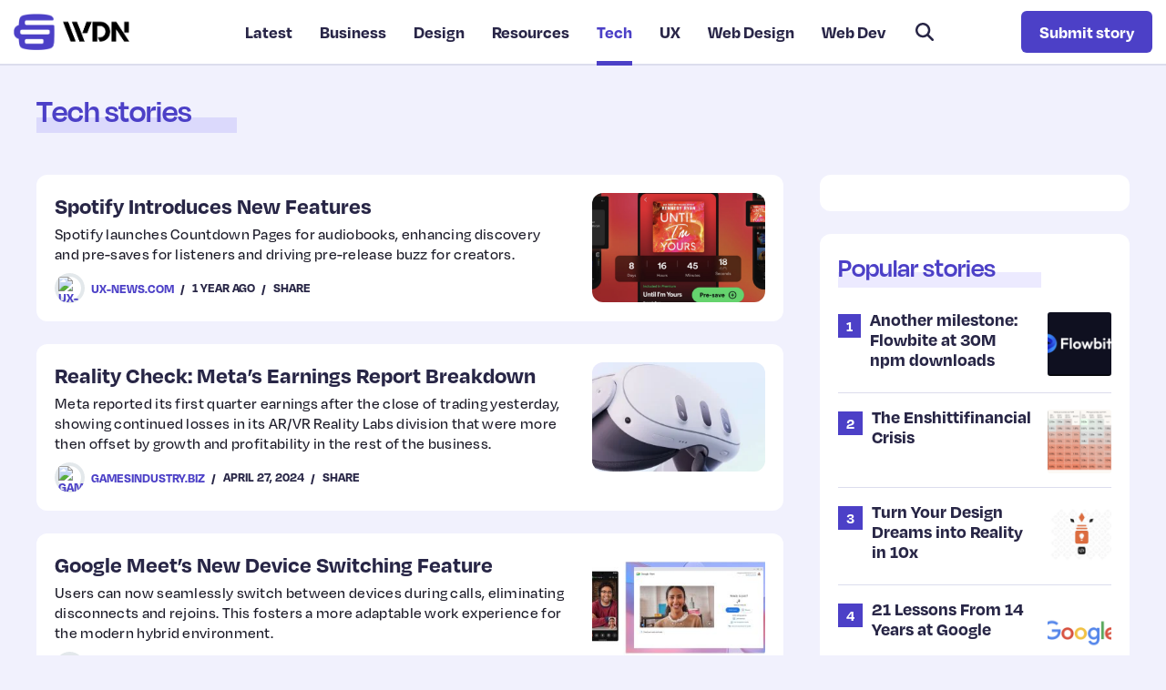

--- FILE ---
content_type: text/html; charset=UTF-8
request_url: https://webdesignernews.com/category/tech/page/34/
body_size: 26167
content:
<!doctype html>
<html lang="en">
<head>
    <!--=== META TAGS ===-->
    <meta http-equiv="X-UA-Compatible" content="IE=edge,chrome=1">
    <meta charset="UTF-8" />
    <meta name="viewport" content="width=device-width, initial-scale=1, maximum-scale=1">  
    

    <!--=== LINK TAGS ===-->
    <link rel="alternate" type="application/rss+xml" title="Web Designer News RSS2 Feed" href="https://webdesignernews.com/feed/" />
    <link rel="pingback" href="https://webdesignernews.com/xmlrpc.php" />
 
	<link rel="stylesheet" href="https://use.typekit.net/lfk7ysn.css">
    <!--<title></title>-->
    <!--=== WP_HEAD() ===-->
    <title>Tech &#8211; Page 34 &#8211; Web Designer News</title>
<meta name='robots' content='max-image-preview:large' />
<link rel='dns-prefetch' href='//cdn.usefathom.com' />
<link rel="alternate" type="application/rss+xml" title="Web Designer News &raquo; Tech Category Feed" href="https://webdesignernews.com/category/tech/feed/" />
<style id='wp-img-auto-sizes-contain-inline-css' type='text/css'>
img:is([sizes=auto i],[sizes^="auto," i]){contain-intrinsic-size:3000px 1500px}
/*# sourceURL=wp-img-auto-sizes-contain-inline-css */
</style>
<style id='wp-emoji-styles-inline-css' type='text/css'>

	img.wp-smiley, img.emoji {
		display: inline !important;
		border: none !important;
		box-shadow: none !important;
		height: 1em !important;
		width: 1em !important;
		margin: 0 0.07em !important;
		vertical-align: -0.1em !important;
		background: none !important;
		padding: 0 !important;
	}
/*# sourceURL=wp-emoji-styles-inline-css */
</style>
<style id='classic-theme-styles-inline-css' type='text/css'>
/*! This file is auto-generated */
.wp-block-button__link{color:#fff;background-color:#32373c;border-radius:9999px;box-shadow:none;text-decoration:none;padding:calc(.667em + 2px) calc(1.333em + 2px);font-size:1.125em}.wp-block-file__button{background:#32373c;color:#fff;text-decoration:none}
/*# sourceURL=/wp-includes/css/classic-themes.min.css */
</style>
<link rel='stylesheet' id='contact-form-7-css' href='https://webdesignernews.com/wp-content/plugins/contact-form-7/includes/css/styles.css?ver=6.1.4' type='text/css' media='all' />
<style id='contact-form-7-inline-css' type='text/css'>
.wpcf7 .wpcf7-recaptcha iframe {margin-bottom: 0;}.wpcf7 .wpcf7-recaptcha[data-align="center"] > div {margin: 0 auto;}.wpcf7 .wpcf7-recaptcha[data-align="right"] > div {margin: 0 0 0 auto;}
/*# sourceURL=contact-form-7-inline-css */
</style>
<link rel='stylesheet' id='wppopups-base-css' href='https://webdesignernews.com/wp-content/plugins/wp-popups-lite/src/assets/css/wppopups-base.css?ver=2.1.5.6' type='text/css' media='all' />
<script type="text/javascript" src="https://cdn.usefathom.com/script.js" id="fathom-snippet-js" defer="defer" data-wp-strategy="defer" data-site="KVNBBUAQ" data-no-minify></script>
<link rel="https://api.w.org/" href="https://webdesignernews.com/wp-json/" /><link rel="alternate" title="JSON" type="application/json" href="https://webdesignernews.com/wp-json/wp/v2/categories/20" /><link rel="EditURI" type="application/rsd+xml" title="RSD" href="https://webdesignernews.com/xmlrpc.php?rsd" />
<link rel="icon" href="/wp-content/uploads/2022/10/cropped-favicon-1-32x32.png" sizes="32x32" />
<link rel="icon" href="/wp-content/uploads/2022/10/cropped-favicon-1-192x192.png" sizes="192x192" />
<link rel="apple-touch-icon" href="/wp-content/uploads/2022/10/cropped-favicon-1-180x180.png" />
<meta name="msapplication-TileImage" content="/wp-content/uploads/2022/10/cropped-favicon-1-270x270.png" />

<style id='global-styles-inline-css' type='text/css'>
:root{--wp--preset--aspect-ratio--square: 1;--wp--preset--aspect-ratio--4-3: 4/3;--wp--preset--aspect-ratio--3-4: 3/4;--wp--preset--aspect-ratio--3-2: 3/2;--wp--preset--aspect-ratio--2-3: 2/3;--wp--preset--aspect-ratio--16-9: 16/9;--wp--preset--aspect-ratio--9-16: 9/16;--wp--preset--color--black: #000000;--wp--preset--color--cyan-bluish-gray: #abb8c3;--wp--preset--color--white: #ffffff;--wp--preset--color--pale-pink: #f78da7;--wp--preset--color--vivid-red: #cf2e2e;--wp--preset--color--luminous-vivid-orange: #ff6900;--wp--preset--color--luminous-vivid-amber: #fcb900;--wp--preset--color--light-green-cyan: #7bdcb5;--wp--preset--color--vivid-green-cyan: #00d084;--wp--preset--color--pale-cyan-blue: #8ed1fc;--wp--preset--color--vivid-cyan-blue: #0693e3;--wp--preset--color--vivid-purple: #9b51e0;--wp--preset--gradient--vivid-cyan-blue-to-vivid-purple: linear-gradient(135deg,rgb(6,147,227) 0%,rgb(155,81,224) 100%);--wp--preset--gradient--light-green-cyan-to-vivid-green-cyan: linear-gradient(135deg,rgb(122,220,180) 0%,rgb(0,208,130) 100%);--wp--preset--gradient--luminous-vivid-amber-to-luminous-vivid-orange: linear-gradient(135deg,rgb(252,185,0) 0%,rgb(255,105,0) 100%);--wp--preset--gradient--luminous-vivid-orange-to-vivid-red: linear-gradient(135deg,rgb(255,105,0) 0%,rgb(207,46,46) 100%);--wp--preset--gradient--very-light-gray-to-cyan-bluish-gray: linear-gradient(135deg,rgb(238,238,238) 0%,rgb(169,184,195) 100%);--wp--preset--gradient--cool-to-warm-spectrum: linear-gradient(135deg,rgb(74,234,220) 0%,rgb(151,120,209) 20%,rgb(207,42,186) 40%,rgb(238,44,130) 60%,rgb(251,105,98) 80%,rgb(254,248,76) 100%);--wp--preset--gradient--blush-light-purple: linear-gradient(135deg,rgb(255,206,236) 0%,rgb(152,150,240) 100%);--wp--preset--gradient--blush-bordeaux: linear-gradient(135deg,rgb(254,205,165) 0%,rgb(254,45,45) 50%,rgb(107,0,62) 100%);--wp--preset--gradient--luminous-dusk: linear-gradient(135deg,rgb(255,203,112) 0%,rgb(199,81,192) 50%,rgb(65,88,208) 100%);--wp--preset--gradient--pale-ocean: linear-gradient(135deg,rgb(255,245,203) 0%,rgb(182,227,212) 50%,rgb(51,167,181) 100%);--wp--preset--gradient--electric-grass: linear-gradient(135deg,rgb(202,248,128) 0%,rgb(113,206,126) 100%);--wp--preset--gradient--midnight: linear-gradient(135deg,rgb(2,3,129) 0%,rgb(40,116,252) 100%);--wp--preset--font-size--small: 13px;--wp--preset--font-size--medium: 20px;--wp--preset--font-size--large: 36px;--wp--preset--font-size--x-large: 42px;--wp--preset--spacing--20: 0.44rem;--wp--preset--spacing--30: 0.67rem;--wp--preset--spacing--40: 1rem;--wp--preset--spacing--50: 1.5rem;--wp--preset--spacing--60: 2.25rem;--wp--preset--spacing--70: 3.38rem;--wp--preset--spacing--80: 5.06rem;--wp--preset--shadow--natural: 6px 6px 9px rgba(0, 0, 0, 0.2);--wp--preset--shadow--deep: 12px 12px 50px rgba(0, 0, 0, 0.4);--wp--preset--shadow--sharp: 6px 6px 0px rgba(0, 0, 0, 0.2);--wp--preset--shadow--outlined: 6px 6px 0px -3px rgb(255, 255, 255), 6px 6px rgb(0, 0, 0);--wp--preset--shadow--crisp: 6px 6px 0px rgb(0, 0, 0);}:where(.is-layout-flex){gap: 0.5em;}:where(.is-layout-grid){gap: 0.5em;}body .is-layout-flex{display: flex;}.is-layout-flex{flex-wrap: wrap;align-items: center;}.is-layout-flex > :is(*, div){margin: 0;}body .is-layout-grid{display: grid;}.is-layout-grid > :is(*, div){margin: 0;}:where(.wp-block-columns.is-layout-flex){gap: 2em;}:where(.wp-block-columns.is-layout-grid){gap: 2em;}:where(.wp-block-post-template.is-layout-flex){gap: 1.25em;}:where(.wp-block-post-template.is-layout-grid){gap: 1.25em;}.has-black-color{color: var(--wp--preset--color--black) !important;}.has-cyan-bluish-gray-color{color: var(--wp--preset--color--cyan-bluish-gray) !important;}.has-white-color{color: var(--wp--preset--color--white) !important;}.has-pale-pink-color{color: var(--wp--preset--color--pale-pink) !important;}.has-vivid-red-color{color: var(--wp--preset--color--vivid-red) !important;}.has-luminous-vivid-orange-color{color: var(--wp--preset--color--luminous-vivid-orange) !important;}.has-luminous-vivid-amber-color{color: var(--wp--preset--color--luminous-vivid-amber) !important;}.has-light-green-cyan-color{color: var(--wp--preset--color--light-green-cyan) !important;}.has-vivid-green-cyan-color{color: var(--wp--preset--color--vivid-green-cyan) !important;}.has-pale-cyan-blue-color{color: var(--wp--preset--color--pale-cyan-blue) !important;}.has-vivid-cyan-blue-color{color: var(--wp--preset--color--vivid-cyan-blue) !important;}.has-vivid-purple-color{color: var(--wp--preset--color--vivid-purple) !important;}.has-black-background-color{background-color: var(--wp--preset--color--black) !important;}.has-cyan-bluish-gray-background-color{background-color: var(--wp--preset--color--cyan-bluish-gray) !important;}.has-white-background-color{background-color: var(--wp--preset--color--white) !important;}.has-pale-pink-background-color{background-color: var(--wp--preset--color--pale-pink) !important;}.has-vivid-red-background-color{background-color: var(--wp--preset--color--vivid-red) !important;}.has-luminous-vivid-orange-background-color{background-color: var(--wp--preset--color--luminous-vivid-orange) !important;}.has-luminous-vivid-amber-background-color{background-color: var(--wp--preset--color--luminous-vivid-amber) !important;}.has-light-green-cyan-background-color{background-color: var(--wp--preset--color--light-green-cyan) !important;}.has-vivid-green-cyan-background-color{background-color: var(--wp--preset--color--vivid-green-cyan) !important;}.has-pale-cyan-blue-background-color{background-color: var(--wp--preset--color--pale-cyan-blue) !important;}.has-vivid-cyan-blue-background-color{background-color: var(--wp--preset--color--vivid-cyan-blue) !important;}.has-vivid-purple-background-color{background-color: var(--wp--preset--color--vivid-purple) !important;}.has-black-border-color{border-color: var(--wp--preset--color--black) !important;}.has-cyan-bluish-gray-border-color{border-color: var(--wp--preset--color--cyan-bluish-gray) !important;}.has-white-border-color{border-color: var(--wp--preset--color--white) !important;}.has-pale-pink-border-color{border-color: var(--wp--preset--color--pale-pink) !important;}.has-vivid-red-border-color{border-color: var(--wp--preset--color--vivid-red) !important;}.has-luminous-vivid-orange-border-color{border-color: var(--wp--preset--color--luminous-vivid-orange) !important;}.has-luminous-vivid-amber-border-color{border-color: var(--wp--preset--color--luminous-vivid-amber) !important;}.has-light-green-cyan-border-color{border-color: var(--wp--preset--color--light-green-cyan) !important;}.has-vivid-green-cyan-border-color{border-color: var(--wp--preset--color--vivid-green-cyan) !important;}.has-pale-cyan-blue-border-color{border-color: var(--wp--preset--color--pale-cyan-blue) !important;}.has-vivid-cyan-blue-border-color{border-color: var(--wp--preset--color--vivid-cyan-blue) !important;}.has-vivid-purple-border-color{border-color: var(--wp--preset--color--vivid-purple) !important;}.has-vivid-cyan-blue-to-vivid-purple-gradient-background{background: var(--wp--preset--gradient--vivid-cyan-blue-to-vivid-purple) !important;}.has-light-green-cyan-to-vivid-green-cyan-gradient-background{background: var(--wp--preset--gradient--light-green-cyan-to-vivid-green-cyan) !important;}.has-luminous-vivid-amber-to-luminous-vivid-orange-gradient-background{background: var(--wp--preset--gradient--luminous-vivid-amber-to-luminous-vivid-orange) !important;}.has-luminous-vivid-orange-to-vivid-red-gradient-background{background: var(--wp--preset--gradient--luminous-vivid-orange-to-vivid-red) !important;}.has-very-light-gray-to-cyan-bluish-gray-gradient-background{background: var(--wp--preset--gradient--very-light-gray-to-cyan-bluish-gray) !important;}.has-cool-to-warm-spectrum-gradient-background{background: var(--wp--preset--gradient--cool-to-warm-spectrum) !important;}.has-blush-light-purple-gradient-background{background: var(--wp--preset--gradient--blush-light-purple) !important;}.has-blush-bordeaux-gradient-background{background: var(--wp--preset--gradient--blush-bordeaux) !important;}.has-luminous-dusk-gradient-background{background: var(--wp--preset--gradient--luminous-dusk) !important;}.has-pale-ocean-gradient-background{background: var(--wp--preset--gradient--pale-ocean) !important;}.has-electric-grass-gradient-background{background: var(--wp--preset--gradient--electric-grass) !important;}.has-midnight-gradient-background{background: var(--wp--preset--gradient--midnight) !important;}.has-small-font-size{font-size: var(--wp--preset--font-size--small) !important;}.has-medium-font-size{font-size: var(--wp--preset--font-size--medium) !important;}.has-large-font-size{font-size: var(--wp--preset--font-size--large) !important;}.has-x-large-font-size{font-size: var(--wp--preset--font-size--x-large) !important;}
/*# sourceURL=global-styles-inline-css */
</style>
</head>
<body class="archive paged category category-tech category-20 paged-34 category-paged-34 wp-theme-WebDesignerNews">

<style>
    /*Header CSS*/
    /*Start Settings*/
    @import url("https://p.typekit.net/p.css?s=1&k=maj8usr&ht=tk&f=143.147.17001.17002.17005.17006.32854.32855.32862.32863.32864.32868.32869.44510.44511.44516.44517.44524.44525.44528.44530.44531.44538.44539.44544.44545&a=6208261&app=typekit&e=css");

    @font-face {
        font-family:"degular";
        src:url("https://use.typekit.net/af/174e41/00000000000000007735c867/30/l?primer=7cdcb44be4a7db8877ffa5c0007b8dd865b3bbc383831fe2ea177f62257a9191&fvd=n4&v=3") format("woff2"),url("https://use.typekit.net/af/174e41/00000000000000007735c867/30/d?primer=7cdcb44be4a7db8877ffa5c0007b8dd865b3bbc383831fe2ea177f62257a9191&fvd=n4&v=3") format("woff"),url("https://use.typekit.net/af/174e41/00000000000000007735c867/30/a?primer=7cdcb44be4a7db8877ffa5c0007b8dd865b3bbc383831fe2ea177f62257a9191&fvd=n4&v=3") format("opentype");
        font-display:swap;font-style:normal;font-weight:400;font-stretch:normal;
    }

    @font-face {
        font-family:"degular";
        src:url("https://use.typekit.net/af/f22e6a/00000000000000007735c869/30/l?primer=7cdcb44be4a7db8877ffa5c0007b8dd865b3bbc383831fe2ea177f62257a9191&fvd=i4&v=3") format("woff2"),url("https://use.typekit.net/af/f22e6a/00000000000000007735c869/30/d?primer=7cdcb44be4a7db8877ffa5c0007b8dd865b3bbc383831fe2ea177f62257a9191&fvd=i4&v=3") format("woff"),url("https://use.typekit.net/af/f22e6a/00000000000000007735c869/30/a?primer=7cdcb44be4a7db8877ffa5c0007b8dd865b3bbc383831fe2ea177f62257a9191&fvd=i4&v=3") format("opentype");
        font-display:swap;font-style:italic;font-weight:400;font-stretch:normal;
    }

    @font-face {
        font-family:"degular";
        src:url("https://use.typekit.net/af/11ba66/00000000000000007735c86d/30/l?subset_id=2&fvd=n5&v=3") format("woff2"),url("https://use.typekit.net/af/11ba66/00000000000000007735c86d/30/d?subset_id=2&fvd=n5&v=3") format("woff"),url("https://use.typekit.net/af/11ba66/00000000000000007735c86d/30/a?subset_id=2&fvd=n5&v=3") format("opentype");
        font-display:swap;font-style:normal;font-weight:500;font-stretch:normal;
    }

    @font-face {
        font-family:"degular";
        src:url("https://use.typekit.net/af/36a2f5/00000000000000007735c877/30/l?primer=7cdcb44be4a7db8877ffa5c0007b8dd865b3bbc383831fe2ea177f62257a9191&fvd=n7&v=3") format("woff2"),url("https://use.typekit.net/af/36a2f5/00000000000000007735c877/30/d?primer=7cdcb44be4a7db8877ffa5c0007b8dd865b3bbc383831fe2ea177f62257a9191&fvd=n7&v=3") format("woff"),url("https://use.typekit.net/af/36a2f5/00000000000000007735c877/30/a?primer=7cdcb44be4a7db8877ffa5c0007b8dd865b3bbc383831fe2ea177f62257a9191&fvd=n7&v=3") format("opentype");
        font-display:swap;font-style:normal;font-weight:700;font-stretch:normal;
    }

    @font-face {
        font-family:"degular";
        src:url("https://use.typekit.net/af/29fa5e/00000000000000007735c87b/30/l?primer=7cdcb44be4a7db8877ffa5c0007b8dd865b3bbc383831fe2ea177f62257a9191&fvd=i7&v=3") format("woff2"),url("https://use.typekit.net/af/29fa5e/00000000000000007735c87b/30/d?primer=7cdcb44be4a7db8877ffa5c0007b8dd865b3bbc383831fe2ea177f62257a9191&fvd=i7&v=3") format("woff"),url("https://use.typekit.net/af/29fa5e/00000000000000007735c87b/30/a?primer=7cdcb44be4a7db8877ffa5c0007b8dd865b3bbc383831fe2ea177f62257a9191&fvd=i7&v=3") format("opentype");
        font-display:swap;font-style:italic;font-weight:700;font-stretch:normal;
    }

    @font-face {
        font-family:"degular-display";
        src:url("https://use.typekit.net/af/3e504d/00000000000000007735c85b/30/l?primer=7cdcb44be4a7db8877ffa5c0007b8dd865b3bbc383831fe2ea177f62257a9191&fvd=n4&v=3") format("woff2"),url("https://use.typekit.net/af/3e504d/00000000000000007735c85b/30/d?primer=7cdcb44be4a7db8877ffa5c0007b8dd865b3bbc383831fe2ea177f62257a9191&fvd=n4&v=3") format("woff"),url("https://use.typekit.net/af/3e504d/00000000000000007735c85b/30/a?primer=7cdcb44be4a7db8877ffa5c0007b8dd865b3bbc383831fe2ea177f62257a9191&fvd=n4&v=3") format("opentype");
        font-display:swap;font-style:normal;font-weight:400;font-stretch:normal;
    }

    @font-face {
        font-family:"degular-display";
        src:url("https://use.typekit.net/af/db0d0a/00000000000000007735c85f/30/l?primer=7cdcb44be4a7db8877ffa5c0007b8dd865b3bbc383831fe2ea177f62257a9191&fvd=i4&v=3") format("woff2"),url("https://use.typekit.net/af/db0d0a/00000000000000007735c85f/30/d?primer=7cdcb44be4a7db8877ffa5c0007b8dd865b3bbc383831fe2ea177f62257a9191&fvd=i4&v=3") format("woff"),url("https://use.typekit.net/af/db0d0a/00000000000000007735c85f/30/a?primer=7cdcb44be4a7db8877ffa5c0007b8dd865b3bbc383831fe2ea177f62257a9191&fvd=i4&v=3") format("opentype");
        font-display:swap;font-style:italic;font-weight:400;font-stretch:normal;
    }

    @font-face {
        font-family:"degular-display";
        src:url("https://use.typekit.net/af/9dedee/00000000000000007735c86a/30/l?subset_id=2&fvd=n6&v=3") format("woff2"),url("https://use.typekit.net/af/9dedee/00000000000000007735c86a/30/d?subset_id=2&fvd=n6&v=3") format("woff"),url("https://use.typekit.net/af/9dedee/00000000000000007735c86a/30/a?subset_id=2&fvd=n6&v=3") format("opentype");
        font-display:swap;font-style:normal;font-weight:600;font-stretch:normal;
    }

    @font-face {
        font-family:"degular-display";
        src:url("https://use.typekit.net/af/90e1f3/00000000000000007735c870/30/l?primer=7cdcb44be4a7db8877ffa5c0007b8dd865b3bbc383831fe2ea177f62257a9191&fvd=n7&v=3") format("woff2"),url("https://use.typekit.net/af/90e1f3/00000000000000007735c870/30/d?primer=7cdcb44be4a7db8877ffa5c0007b8dd865b3bbc383831fe2ea177f62257a9191&fvd=n7&v=3") format("woff"),url("https://use.typekit.net/af/90e1f3/00000000000000007735c870/30/a?primer=7cdcb44be4a7db8877ffa5c0007b8dd865b3bbc383831fe2ea177f62257a9191&fvd=n7&v=3") format("opentype");
        font-display:swap;font-style:normal;font-weight:700;font-stretch:normal;
    }

    @font-face {
        font-family:"degular-display";
        src:url("https://use.typekit.net/af/7444bf/00000000000000007735c873/30/l?primer=7cdcb44be4a7db8877ffa5c0007b8dd865b3bbc383831fe2ea177f62257a9191&fvd=i7&v=3") format("woff2"),url("https://use.typekit.net/af/7444bf/00000000000000007735c873/30/d?primer=7cdcb44be4a7db8877ffa5c0007b8dd865b3bbc383831fe2ea177f62257a9191&fvd=i7&v=3") format("woff"),url("https://use.typekit.net/af/7444bf/00000000000000007735c873/30/a?primer=7cdcb44be4a7db8877ffa5c0007b8dd865b3bbc383831fe2ea177f62257a9191&fvd=i7&v=3") format("opentype");
        font-display:swap;font-style:italic;font-weight:700;font-stretch:normal;
    }
    



    /*@font-face {*/
    /*    font-family: 'LabGrotesque';*/
    /*    src: url('/wp-content/themes/WebDesignerNews/fonts/LabGrotesque-Bold.woff2') format('woff2'),*/
    /*    url('/wp-content/themes/WebDesignerNews/fonts/LabGrotesque-Bold.woff') format('woff');*/
    /*    font-weight: 700;*/
    /*    font-style: normal;*/
    /*    font-display: swap;*/
    /*}*/
    /*@font-face {*/
    /*    font-family: 'LabGrotesque';*/
    /*    src: url('/wp-content/themes/WebDesignerNews/fonts/LabGrotesque-Medium.woff2') format('woff2'),*/
    /*    url('/wp-content/themes/WebDesignerNews/fonts/LabGrotesque-Medium.woff') format('woff');*/
    /*    font-weight: 500;*/
    /*    font-style: normal;*/
    /*    font-display: swap;*/
    /*}*/
    /*@font-face {*/
    /*    font-family: 'LabGrotesque';*/
    /*    src: url('/wp-content/themes/WebDesignerNews/fonts/LabGrotesque-Regular.woff2') format('woff2'),*/
    /*    url('/wp-content/themes/WebDesignerNews/fonts/LabGrotesque-Regular.woff') format('woff');*/
    /*    font-weight: 400;*/
    /*    font-style: normal;*/
    /*    font-display: swap;*/
    /*}*/

    /*@font-face {*/
    /*    font-family: 'SegoeUI';*/
    /*    src: url('/wp-content/themes/WebDesignerNews/fonts/SegoeUI/SegoeUI-Bold.woff') format('woff');*/
    /*    font-weight: 700;*/
    /*    font-style: normal;*/
    /*    font-display: swap;*/
    /*}*/
    /*@font-face {*/
    /*    font-family: 'SegoeUI';*/
    /*    src: url('/wp-content/themes/WebDesignerNews/fonts/SegoeUI/SegoeUI-SemiBold.woff') format('woff');*/
    /*    font-weight: 500;*/
    /*    font-style: normal;*/
    /*    font-display: swap;*/
    /*}*/
    /*@font-face {*/
    /*    font-family: 'SegoeUI';*/
    /*    src: url('/wp-content/themes/WebDesignerNews/fonts/SegoeUI/SegoeUI.woff') format('woff');*/
    /*    font-weight: 400;*/
    /*    font-style: normal;*/
    /*    font-display: swap;*/
    /*}*/

    :root {
        --main_color: #e9e8f7;
        /*--second_color: #554aa6;*/
        --second_color: #4c40c7;
        --hover_color: #4139ac;
        --title_color: #282646;
        --second_text_color: #292648;
        --bg_color: #f1f1fd;

        /*--font: ui-sans-serif,system-ui,-apple-system,Segoe UI,Roboto,Ubuntu,Cantarell,Noto Sans,sans-serif,BlinkMacSystemFont,Helvetica Neue,Arial,Apple Color Emoji,Segoe UI Emoji,Segoe UI Symbol,Noto Color Emoji;*/
        --borrad: 12px;
        -webkit-font-smoothing: antialiased;
        -moz-osx-font-smoothing: grayscale;

        --titles_font: 'degular-display', sans-serif;
        --titles_font2: 'degular', sans-serif;
        --font: 'degular', sans-serif;
    }
    /** {*/
    /*    -webkit-font-smoothing: antialiased;*/
    /*    -moz-osx-font-smoothing: grayscale;*/
    /*}*/
    body{
        font: 500 17px/1.4 var(--font);
        color: var(--second_text_color);
        margin: 0;
        background: var(--bg_color);
    }
    body.single-post article img {
        object-fit: contain;
        width: auto;
        height: auto;
    }
    .container {
        width: 100%;
        max-width: 1230px;
        padding: 0 15px;
        margin: 0 auto;
    }
    .wpContent {
        padding: 30px 0 70px;
    }
    .wpContent .container {
        padding: 0 15px;
        max-width: 1230px;
    }
    .wpContent article {
         padding: 60px;
         background: #fff;
         border-radius: var(--borrad);
    }
    .wpContent .page_title {
        font-size: 36px;
        font-weight: 600;
        font-family: var(--titles_font);
        color: var(--second_color);
        display: inline-block;
        position: relative;
        margin: 0 0 50px;
        z-index: 0;
    }
    .wpContent .page_title:before {
        content: '';
        position: absolute;
        left: 0;
        top: calc(100% - 13px);
        width: calc(100% + 50px);
        height: 17px;
        background: #dbd9fc;
        z-index: -1;
    }
    .wpContent h1,
    .wpContent h2 {
        font-size: 24px;
        font-weight: 700;
        color: var(--title_color);
    }
    .wpContent h3 {
        font-size: 20px;
        font-weight: 700;
        color: var(--title_color);
        text-transform: uppercase;
    }
    .wpContent p {
        line-height: 1.4;
        word-break: break-word;
    }
    .wpContent a {
        color: var(--second_color);
    }
    .wpContent a:hover {
        text-decoration: underline;
    }
    h1 {
        font: 600 72px var(--font);
        color: var(--title_color);
    }
    h2 {
        font: 400 50px var(--font);
        color: var(--title_color);
    }
    h3 {
        font: 400 22px var(--font);
        color: var(--title_color);
    }
    h4 {
        font: 400 28px var(--font);
        color: var(--title_color);
    }
    h5 {
        font: 400 24px var(--font);
        color: var(--title_color);
    }
    h6 {
        font: 400 18px var(--font);
        color: var(--title_color);
    }
    .button_basic{
        display: inline-block;
        padding: 10px 18px;
        font: 16px sans-serif;
        background-color: var(--main_color);
        color: #fff;
        border-radius: 60px;
    }
    h1,h2,h3,h4,h5,h6{
        margin: 0;
    }
    input.form-control::-moz-placeholder,
    textarea::-moz-placeholder{
        color: #7D7D7D;
        opacity: 1!important;
    }
    input.form-control::-webkit-input-placeholder,
    textarea::-webkit-input-placeholder{
        color: #7D7D7D;
    }
    /*general settings*/
    a{
        color: inherit;
    }
    a, a:hover, a:focus {
        text-decoration: none;
    }
    .leftFloat{
        float: left;
    }
    .rightFloat{
        float: right;
    }
    a, button, input[type="submit"], .itemHover img{
        transition: all 0.4s;
    }
    .customClear:before, .customClear:after{
        content:"";
        display:block;
        height:0;
        overflow:hidden;
        clear:both;
    }
    input::-moz-placeholder, textarea::-moz-placeholder{
        opacity: 1!important;
    }
    select{
        -webkit-appearance: none;
        -moz-appearance: none;
        position: relative;
        z-index: 2;
    }
    .form-group{
        position: relative;
    }
    .form-group .caret{
        position: absolute;
    }
    a,
    a:hover,
    a:focus{
        text-decoration: none;
    }
    ul,
    ol{
        list-style-position: inside;
    }
    header ul,
    header ol,
    footer ul,
    footer ol{
        padding: 0;
        margin: 0;
    }
    header ul,
    footer ul{
        list-style: none;
    }
    /*End Start Settings*/

    /*Standart Settings*/
    *,
    :after,
    :before{
        box-sizing: border-box;
    }
    body > .content{
        min-height: 650px;
        width: 100%;
        clear: both;
    }
    .customClear:before,
    .customClear:after{
        content:"";
        display:block;
        height:0;
        overflow:hidden;
        clear:both;
    }
    a,
    button,
    input[type="submit"],
    a img{
        transition:all 0.3s linear;
    }
    input:not([type="checkbox"]),
    select{
        -moz-appearance: none;
        -webkit-appearance: none;
    }
    iframe,
    img{
        max-width: 100%;
    }
    img{
        vertical-align: middle;
    }
    a img{
        border: none;
    }
    input,
    textarea,
    select{
        border-radius: 0;
        border: none;
        box-shadow: none;
    }
    .caret {
        display: inline-block;
        width: 0;
        height: 0;
        margin-left: 2px;
        vertical-align: middle;
        border-top: 4px solid;
        border-right: 4px solid transparent;
        border-left: 4px solid transparent;
    }
    /*.logo:hover img{*/
    /*    opacity: 0.7;*/
    /*}*/
    /*End Standart Settings*/

    /* Header Styles */
    header{
        position: relative;
        width: 100%;
        z-index: 999;
        background: #fff;
        /*border-bottom: 9px solid #d2d7f0;*/
    }
    header .container{
        display: flex;
        align-items: center;
        justify-content: space-between;
        /*padding: 15px 20px 20px 20px;*/
        padding: 12px 15px;
        max-width: 100%;
        /*background: #2a1d56;*/
        /*border-radius: 0 0 var(--borrad) var(--borrad);*/
        border-bottom: 2px solid #dcdded;
    }
    header nav li{
        position: relative;
    }
    header nav li a{
        white-space: nowrap;
        padding: 10px 15px;
        color: #333;
        display: block;
        /*text-decoration: none!important;*/
        font-size: 16px;
        position: relative;
    }
    header nav li a:hover{
        text-decoration: underline;
    }
    header nav .menu-header-menu-container > ul > li{
        display: inline-block;
    }
    header nav .menu-header-menu-container > ul > li > a{
        text-transform: uppercase;
    }
    header nav .menu-item-has-children .sub-menu{
        position: absolute;
        top: 100%;
        display: none;
        min-width: 100%;
        left: 0;
        padding-top: 0;
    }
    header nav .menu-item-has-children .sub-menu li{
        width: auto;
        min-width: 100%;
    }
    header nav .menu-item-has-children .sub-menu li a{
        padding: 10px 15px;
        display: block;
        text-align: left;
        background: #556080;
        color: #C2CEEA;
        margin-top: 0;
    }
    header nav .menu-item-has-children .sub-menu li a:hover{
        color: #fff;
    }
    header nav .menu-item-has-children .sub-menu .sub-menu{
        top: 0;
        left: 100%;
    }
    header nav .menu-item-has-children .sub-menu .caret{
        margin-left: 4px;
    }
    .openMenu{
        display: block!important;
    }
    /*sticky header*/
    .fixing{
        top: -70px;
        transition: top 0.3s;
    }
    .fixing.activated{
        position: fixed;
        width: 100%;
        left: 0;
        background: #393957;
        /*box-shadow: 0 5px 10px rgba(0,0,0,.16)*/
    }
    .fixing.activated .container{
        padding-top: 20px;
        padding-bottom: 15px;
    }
    /*end sticky header*/
    /*mobile menu*/
    .mobileMenu{
        display: none;
        cursor: pointer;
        height: 38px;
        padding: 10px 12px;
        margin-left: 5px;
        width: 50px;
    }
    .iconAnime{
        position: relative;
        height: 100%;
        width: 100%;
        pointer-events: none;
    }
    .iconAnime span{
        height: 3px;
        width: 100%;
        border-radius: 3px;
        background: var(--second_color);
        /*background: #fff;*/
        position: absolute;
        left: 0;
    }
    .iconAnime span:first-child{
        top: 0;
        transition: all 0.25s;
    }
    .iconAnime span:nth-child(2){
        top: calc(50% - 2px);
        transition: all 0.25s;
    }
    .iconAnime span:last-child{
        bottom: 0;
        transition: all 0.25s;
    }
    .mobileMenuOpen .iconAnime span:first-child{
        top: calc(50% - 2px);
        transform: rotate(225deg);
    }
    .mobileMenuOpen .iconAnime span:nth-child(2){
        top: calc(50% - 2px);
        display:none;
    }
    .mobileMenuOpen .iconAnime span:last-child{
        top: 7px;
        transform: rotate(135deg);
    }
    .menu-item-has-children .thereCaret.active img{
        transform: rotate(90deg);
    }
    .menu-item-has-children .thereCaret{
        padding: 0 10px;
        position: absolute;
        top: 10px;
        right: 20px;
        cursor: pointer;
        display: block;
        z-index: 2;
    }
    .thereCaret img{
        height: 25px;
        transition: 0.3s;
        display: block;
    }
    /*end mobile menu*/

    /*subscribe*/
    .subscribe_box {
        background: #fff;
        /*margin-top: 200px;*/
        position: relative;
        overflow: hidden;
        border-radius: var(--borrad);
        padding: 20px;
    }
    .subscribe_box h2 {
        font-size: 30px;
        font-weight: 600;
        font-family: var(--titles_font);
        color: var(--second_color);
        display: inline-block;
        position: relative;
        margin-bottom: 30px;
        z-index: 0;
    }
    .subscribe_box h2:after {
        content: '';
        position: absolute;
        left: 0;
        top: calc(100% - 11px);
        width: calc(100% + 50px);
        height: 17px;
        background: #eceaff;
        z-index: -1;
    }
    .subscribe_box p {
        color: var(--title_color);
        font-size: 17px;
        line-height: 1.4;
        margin: 0;
    }
    .subscribe_box .form_box .grid_box {
        position: relative;
        /*
        grid-gap: 0;
        grid-template-columns: 1fr 120px;
        */
        margin-top: 20px;
    }
    .subscribe_box .form_box .input_box {
        margin-bottom: 15px;
    }
    .wpcf7 textarea{
        display: block;
        width: 100%;
        height: 200px;
        border: 0;
        border-radius: 6px;
        background: var(--bg_color);
        color: var(--title_color);
        font-size: 17px;
        font-family: var(--font);
        padding-left: 15px;
        padding-right: 10px;
        outline: none;
        resize: none;
    }
    .wpcf7 input:not([type=checkbox], [type=radio]) {
        display: block;
        width: 100%;
        height: 45px;
        border: 0;
        border-radius: 6px;
        background: var(--bg_color);
        color: var(--title_color);
        font-size: 17px;
        font-family: var(--font);
        font-weight: 500;
        padding-left: 15px;
        padding-right: 10px;
        outline: none;
    }
    .wpcf7 input::placeholder {
        color: #373355;
        opacity: 1;
        font: inherit;
    }
    .wpcf7 .submit_box {
        position: relative;
        display: flex;
        justify-content: center;
    }
    .wpcf7 .submit_box input {
        /*display: block;*/
        /*width: 100%;*/
        padding: 12px 15px;
        width: auto;
        height: 45px;
        border-radius: 6px;
        color: #fff;
        font-size: 17px;
        font-weight: 700;
        font-family: var(--font);
        text-align: center;
        background-color: var(--second_color);
        background-size: 200%;
        background-position: right center;
        transition: .3s;
        cursor: pointer;
    }
    .subscribe_box input {
        border-radius: 6px;
        background: #fff;
        height: 40px;
        font-size: 15px;
        border: 1px solid #ccc;
    }
    .subscribe_box .input_box.hidden {
        display: none;
    }
    .subscribe_box .checkbox {
        margin-top: 10px;
    }
    .subscribe_box .checkbox input {
        width: 100%;
        height: 100%;
        margin: 0;
        background: none;
    }
    .subscribe_box .checkbox .wpcf7-list-item {
        display: grid;
        grid-template-columns: 13px 1fr;
        grid-gap: 5px;
        font-size: 15px;
    }
    .subscribe_box .submit_box input{
        width: 100%;
        border: none;
    }
    .wpcf7-list-item {
        margin: 0;
    }
    .wpcf7-list-item-label::before, .wpcf7-list-item-label::after {
        display: none;
    }
    @media(min-width: 1200px) {
        .wpcf7 .submit_box input:hover {
            background: var(--hover_color);
        }
    }
    .wpcf7 .submit_box .wpcf7-spinner {
        position: absolute;
        top: 100%;
        left: 0;
    }
    .wpcf7 .invalid .wpcf7-form-control-wrap {
        position: static;
    }
    /*.wpcf7 .wpcf7-not-valid-tip {*/
    /*    position: absolute;*/
    /*    left: 0;*/
    /*    top: 100%;*/
    /*}*/
    .wpcf7 form .wpcf7-response-output {
        color: #373355;
        text-align: center;
        display: none;
    }
    .wpcf7 form.sent .wpcf7-response-output {
        display: block;
    }

    header .right_box {
        display: flex;
        justify-content: space-between;
        align-items: center;
        flex-shrink: 0;
        /*flex-grow: 1;*/
    }

    /*Start Logo styles*/
    header .logo-box{
        display: flex;
        align-items: center;
    }
    header .logo{
        flex-shrink: 0;
        height: 40px;
        /*width: 340px;*/
        /*margin-top: -20px;*/
    }
    header .logo-text{
        padding-top: 5px;
        padding-left: 20px;
    }
    header .logo-text h3{
        font-size: 30px;
        font-family: var(--font);
        color: #fff;
        text-transform: uppercase;
    }
    header .logo-text h5{
        font-size: 15px;
        color: #e6e7fb;
        font-family: var(--font);
        /*font-style: italic;*/
        text-transform: uppercase;
        opacity: .6;
    }
    header .logo a img{
        /*width: 100%;*/
        height: 100%;
        object-fit: contain;
        display: inline-block;
        position: relative;
        z-index: 2;
    }
    header .logo a {
        position: relative;
        display: block;
        height: 100%;
        max-width: 300px;
        overflow: hidden;
    }

    header .cat_nav {
        position: relative;
        display: flex;
        align-items: center;
        /*font-family: var(--titles_font);*/
        font-size: 19px;
        font-weight: 700;
    }
    header .cat_nav li {
        position: relative;
        margin: 0 15px;
    }
    @media(min-width: 1200px) {
        header .cat_nav li.current-cat,
        header .cat_nav li:hover {
            color: var(--second_color);
        }

        header .cat_nav li:after {
            content: '';
            display: block;
            position: absolute;
            left: 0;
            top: 45px;
            transform: scaleX(1.4);
            height: 5px;
            width: 100%;
            background: var(--second_color);
            opacity: 0;
            transition: .4s;
        }
        /*.mac_os header .cat_nav li:after {*/
        /*    top: 46px;*/
        /*}*/
        header .cat_nav:not(.hide_line) li.current-cat:after,
        header .cat_nav:not(.hide_line) li:hover:after {
            opacity: 1;
            transform: scaleX(1);
        }
    }
    header .cats_wrap .cats_bg {
        position: absolute;
        top: 0;
        left: 0;
        width: 100%;
        height: 100%;
        background: #000;
        opacity: .2;
        display: none;
    }
    header .cats_wrap .cats_close {
        display: none;
        position: absolute;
        top: 10px;
        right: 15px;
        z-index: 3;
        line-height: 1;
        font-size: 36px;
    }
    header .button-box > a {
        display: block;
        padding: 10px 20px;
        background: var(--second_color);
        color: #fff;
        font-size: 19px;
        font-family: var(--font);
        font-weight: 700;
        border-radius: calc(var(--borrad) / 2);
    }
    @media(min-width: 1200px) {
        header .button-box > a:hover {
            background: var(--hover_color);
        }
    }

    header .cat_nav .search {
        position: static;
    }
    header .cat_nav .search:after {
        display: none;
    }
    header .search-field {
        position: absolute;
        right: 0;
        top: 50%;
        width: 100%;
        height: 76px;
        transform: translateY(-50%);
        padding-left: 15px;
        border: 2px solid #dcdded;
        outline: none;
        background: var(--bg_color);
        color: var(--title_color);
        font-family: inherit;
        font-size: 19px;
        font-weight: 500;
        /*border-radius: var(--borrad);*/
        transition: .4s;
        opacity: 0;
        visibility: hidden;
    }
    header .search-field.opened {
        opacity: 1;
        visibility: visible;
    }
    header .search .search-field::placeholder {
        font-family: inherit;
        font-size: inherit;
        opacity: 1;
        color: inherit;
    }
    header .submit-area {
        position: relative;
        width: 25px;
        height: 25px;
        display: flex;
        justify-content: center;
        align-items: center;
        cursor: pointer;
    }
    header .submit-area svg {
        display: block;
        width: 20px;
        height: 20px;
    }
    header .submit-area path {
        transition: fill .4s;
    }
    header .submit-area:hover path {
        fill: var(--second_color);
    }
    header .submit-area input {
        position: absolute;
        top: 0;
        left: 0;
        width: 100%;
        height: 100%;
        opacity: 0;
        z-index: 1;
        pointer-events: none;
        cursor: pointer;
    }
    header .search-field.opened + .submit-area input {
        pointer-events: auto;
    }

    /*Responsive*/
    @media(max-width: 1199px) {
        .menu-item-has-children ul li a{
            padding: 5px 15px;
        }
        .header-nav .menu-header-menu-container > ul > li{
            margin-right: 0!important;
        }
        .header-nav .menu-header-menu-container > ul > li > a{
            text-transform: uppercase;
            padding: 10px 15px!important;
        }
        .sub-menu{
            padding-left: 20px!important;
            text-transform: uppercase;
        }
        .sub-menu,
        .sub-menu .sub-menu{
            position: static!important;
        }
        header .cats_wrap {
            position: fixed;
            top: 0;
            left: 0;
            width: 0;
            height: 100vh;
            z-index: 3;
            overflow: hidden;
        }
        header .cats_wrap.opened {
            width: 100%;
        }
        header .cats_wrap .cats_bg {
            display: block;
            z-index: -1;
        }
        header .cats_wrap .cats_close {
            display: block;
        }
        header .cat_nav {
            width: 100%;
            max-width: 460px;
            background: var(--second_color);
            color: #fff;
            padding-top: 50px;
            flex-direction: column;
            align-items: flex-start;
            height: 100%;
            font-size: 30px;
            overflow: hidden;
        }
        header .cat_nav li {
            padding: 20px;
            margin: 0;
            width: 100%;
        }
        header .cat_nav .search {
            order: -1;
            position: relative;
            margin-top: 35px;
        }
        header .search-field {
            height: 100%;
            padding-left: 60px;
            opacity: 1;
            visibility: visible;
            background: #7267e0;
            border: 0;
            color: #fff;
        }
        header .submit-area input {
            pointer-events: auto;
        }
        header .submit-area path {
            fill: #fff;
        }
        .mobileMenu {
            display: block;
            z-index: 123;
        }
    }

    @media(max-width: 991px) {
        .wpContent article {
            padding: 60px 40px;
        }
    }

    @media(max-width: 767px) {
        .wpContent article {
            padding: 30px;
        }
        .wpContent ul,
        .wpContent ol {
            padding: 0;
        }
        header .container {
            padding-right: 0;
        }
        header .logo {
            height: 32px;
        }
        header .button-box > a {
            font-size: 14px;
        }
        header .cat_nav {
            padding-top: 20px;
            font-size: 22px;
            max-width: 100%;
        }
        header .cat_nav li {
            padding: 15px 25px;
        }
        header .cats_wrap .cats_close {
            font-size: 32px;
        }

        .subscribe_box {
            padding-top: 15px;
        }
        .subscribe_box h2 {
            font-size: 29px;
            margin-bottom: 15px;
        }
        .mobileMenuOpen .iconAnime span {
            background: #fff;
        }

        :root {
            margin-top: 0 !important;
        }
        html #wpadminbar {
            display: none;
        }
    }
</style>
<header>
    <div class="fixing">
        <div class="container">
            <div class="logo">
                <a href="/">
                    <picture>
                        <source srcset="/wp-content/uploads/2022/10/logoWDN-2.png" media="(max-width: 767px)">
                        <img class="img-desktop" src="/wp-content/uploads/2022/10/logoWDN-2.png" alt="">
                    </picture>
                </a>
            </div>

            <div class="cats_wrap">
                <span class="cats_bg"></span>
                <ul class="cat_nav">
<!--                    <span class="cats_close">&times;</span>-->
                    <li class=""><a class="latest" href="/">Latest</a></li>
                    	<li class="cat-item cat-item-3"><a href="https://webdesignernews.com/category/business/">Business</a>
</li>
	<li class="cat-item cat-item-19"><a href="https://webdesignernews.com/category/design/">Design</a>
</li>
	<li class="cat-item cat-item-16"><a href="https://webdesignernews.com/category/resources/">Resources</a>
</li>
	<li class="cat-item cat-item-20 current-cat"><a aria-current="page" href="https://webdesignernews.com/category/tech/">Tech</a>
</li>
	<li class="cat-item cat-item-17"><a href="https://webdesignernews.com/category/ux/">UX</a>
</li>
	<li class="cat-item cat-item-9"><a href="https://webdesignernews.com/category/web-design/">Web Design</a>
</li>
	<li class="cat-item cat-item-22"><a href="https://webdesignernews.com/category/web-dev/">Web Dev</a>
</li>
                    <li class="search">
                        <form  class="search-post" name="searchPost" role="search" method="get" id="searchform" action="https://webdesignernews.com/" >
    <input class="search-field" type="text" placeholder="Search" value="" name="s" id="s" />
    <div class="submit-area">
        <div class="search-icon">
            <svg xmlns="http://www.w3.org/2000/svg" viewBox="0 0 512 512"><path fill="var(--title_color)" d="M416 208c0 45.9-14.9 88.3-40 122.7L502.6 457.4c12.5 12.5 12.5 32.8 0 45.3s-32.8 12.5-45.3 0L330.7 376c-34.4 25.2-76.8 40-122.7 40C93.1 416 0 322.9 0 208S93.1 0 208 0S416 93.1 416 208zM208 352c79.5 0 144-64.5 144-144s-64.5-144-144-144S64 128.5 64 208s64.5 144 144 144z"/></svg>
        </div>
        <input class="submit-field" type="submit" id="searchsubmit" name="submit" value=""/>
    </div>
</form><!--end of searchPost-->                    </li>
                </ul>
            </div>

            <div class="right_box">
                <div class="button-box button modal-submit-btn">
                    <a href="/">Submit story</a>
                </div>
                <div class="mobileMenu">
                    <div class="iconAnime">
                        <span></span>
                        <span></span>
                        <span></span>
                    </div>
                </div>
                <nav></nav>
            </div>
        </div><!--End container-fluid-->
    </div><!--End fixing-->
</header>
<style>
    .categories_nav .cat_nav {
        position: relative;
        margin: 0;
        padding: 15px 13px 7px;
        list-style: none;
        background: #473f93;
        border-radius: var(--borrad);
        display: flex;
        flex-wrap: wrap;
        align-items: center;
        justify-content: center;
        /*z-index: 1111;*/
    }
    .categories_nav .cat_nav li {
        margin-right: 5px;
        margin-bottom: 8px;
    }
    .categories_nav .cat_nav li:last-child {
        margin-right: 0;
    }
    .categories_nav .cat_nav a {
        display: inline-block;
        padding: 5px 10px;
        border-radius: calc(var(--borrad) / 2);
        /*background: #424061;*/
        font-size: 17px;
        font-weight: 700;
        color: #fff;
    }
    .blog-content .container-fluid {
        margin: 0 auto;
        padding: 30px 15px;
        max-width: 1230px;
        /*background: #fff;*/
        /*border-radius: var(--borrad);*/
    }
    .content_message {
        position: relative;
        padding: 30px 50px;
        background: #e9e8f7;
        font-size: 20px;
        font-weight: 700;
        line-height: 1.5;
        text-align: center;
        border-radius: var(--borrad);
        margin-bottom: 30px;
        display: none;
    }
    .content_message p {
        margin: 0;
    }
    .content_message img {
        display: block;
        position: absolute;
        top: 10px;
        right: 15px;
        width: 30px;
        height: 30px;
        cursor: pointer;
        opacity: .3;
    }
    .blog-content-box .posts_title {
        font-size: 36px;
        font-weight: 600;
        font-family: var(--titles_font);
        color: var(--second_color);
        display: inline-block;
        position: relative;
        margin-bottom: 50px;
        z-index: 0;
    }
    .blog-content-box .posts_title:after {
        content: '';
        position: absolute;
        left: 0;
        top: calc(100% - 13px);
        width: calc(100% + 50px);
        height: 17px;
        background: #dbd9fc;
        z-index: -1;
    }
    .blog-content-box .flex_wrap {
        display: flex;
        align-items: flex-start;
    }
    .blog-content-box .blog-posts {
        flex-grow: 1;
    }
    aside {
        position: relative;
        width: 340px;
        flex-shrink: 0;
        margin-left: 40px;
    }
    aside .link_list {
        list-style: none;
        padding: 20px;
        margin: 0;
        background: #fff;
        border-radius: var(--borrad);
        word-break: break-all;
        /*box-shadow: 0 0 12px rgb(61 99 140 / 8%);*/
    }
    aside .link_list li:not(:last-child) {
        margin-bottom: 15px;
    }
    aside .link_list a {
        display: inline-flex;
        align-items: center;
        color: var(--title_color);
    }
    aside .link_list a .site_favicon {
        display: block;
        width: 33px;
        height: 33px;
        padding: 4px;
        background: #e3e8eb;
        border-radius: 50%;
        margin-right: 5px;
        overflow: hidden;
    }
    aside .link_list a .site_favicon img {
        width: 100%;
        height: 100%;
        border-radius: 50%;
        background: #fff;
        object-fit: cover;
        display: block;
    }
    aside .link_list span {
        display: block;
        font-size: 12px;
        color: #ccc;
    }
    aside .link_list a:hover {
        text-decoration: underline;
    }
    .blog-sidebar{
        width: 220px;
        flex-shrink: 0;
        position: -webkit-sticky;
        position: sticky;
        top: 30px;
        grid-row: 1 / 3;
        margin-right: 40px;
    }
    .single-post{
        position: relative;
        /*margin: 0;*/
        padding: 20px;
        background: #fff;
        /*border-top: 2px solid #dcdded;*/
        /*display: flex;*/
        border-radius: var(--borrad);
        margin-bottom: 25px;
        /*box-shadow: 0 0 12px rgb(61 99 140 / 8%);*/
    }
    @media(min-width: 1200px) {
        .single-post:hover h3 {
            color: var(--second_color);
        }
    }
    .single-post-img {
        position: relative;
        overflow: hidden;
        width: 190px;
        height: 120px;
        flex-shrink: 0;
        margin-left: 30px;
        order: 1;
        border-radius: var(--borrad);
    }
    .single-post-img img{
        position: absolute;
        top: 50%;
        left: 50%;
        transform: translate(-50%, -50%);
        width: 100%;
        height: 100%;
        display: block;
        object-fit: cover;
        transition: 0.3s;
        max-width: 107%;
    }
    .single-post:hover .single-post-img img{
        width: 107%;
        height: 107%;
    }
    .single-post-calendar{
        position: absolute;
        top: 0;
        left: 0;
        right: 0;
        background: rgba(0,0,0,0.4);
        padding: 10px;
    }
    .calendar-item,
    .single-post-categories
    .link{
        color: #50527a;
    }
    /*.single-post-categories a:hover {*/
    /*    text-decoration: underline;*/
    /*}*/
    .single-post-categories{
        text-align: right;
    }
    .single-post-text{
        position: relative;
        flex-grow: 1;
        /*padding: 0 0 0 20px;*/
        /*width: calc(100% - 50px);*/
    }
    .single-post-text h3 span {
        position: relative;
        top: -3px;
        display: inline-block;
        font-size: 10px;
        font-family: var(--font);
        margin: 0 0 0 7px;
        padding: 3px 7px;
        border-radius: calc(var(--borrad) / 3);
        background: var(--bg_color);
        line-height: 1;
        text-transform: uppercase;
    }
    .single-post-text h3{
        /*display: flex;*/
        /*align-items: center;*/
        margin: 0;
        font-size: 25px;
        font-weight: 700;
        font-family: var(--titles_font2);
        line-height: 1.1;
        color: var(--title_color);
    }
    .single-post-text h3 a:hover{
        text-decoration: underline;
    }
    .single-post-text article {
        margin-top: 7px;
        font-size: 17px;
        color: #1d1c29;
        letter-spacing: 0.3px;
        line-height: 1.3;
    }
    .single-post-text article p {
        display: -webkit-box;
        -webkit-line-clamp: 3;
        -webkit-box-orient: vertical;
        text-overflow: ellipsis;
        overflow: hidden;
        margin: 0;
    }
    .single-post .info-box{
        display: flex;
        align-items: center;
        padding: 0;
        margin: 0;
        /*overflow: hidden;*/
    }
    .single-post .info-box li {
        position: relative;
        padding-right: 12px;
        font-size: 14px;
        font-weight: 700;
        color: var(--title_color);
        text-transform: uppercase;
        list-style: none;
        margin-right: 8px;
    }
    .single-post .info-box li:last-child {
        margin-right: 0;
        padding-right: 0;
    }
    .single-post .info-box li:last-child:after {
        display: none;
    }
    .single-post .info-box li:after {
        content: '/';
        position: absolute;
        right: 0;
        top: 50%;
        transform: translateY(-50%);
        /*width: 4px;*/
        /*height: 4px;*/
        /*background: var(--title_color);*/
        /*border-radius: 50%;*/
    }
    .single-post .info-box li a:hover{
        /*color: #db5a60;*/
        text-decoration: underline;
    }
    .single-post .bottom_line {
        display: flex;
        margin-top: 10px;
    }
    .single-post .bottom_line a {
        display: inline-block;
        flex-shrink: 0;
        line-height: 1;
    }
    .single-post .bottom_line svg {
        display: block;
        height: 13px;
        /*margin-right: 5px;*/
    }
    .single-post .bottom_line #email_icon {
        height: 10px;
    }

    .marker::marker{
        color: var(--second_cover);
    }
    .single-post-box{
        display: flex;
        width: 100%;
        align-items: flex-start;
    }
    .like-box{
        position: absolute;
        right: 0;
        top: 50%;
        transform: translateY(-50%);
        display: flex;
        align-items: center;
    }
    .like-box .like{
        position: relative;
        display: block;
        width: 36px;
        height: 36px;
        padding: 10px;
        margin-left: 10px;
        background-color: #f0eff6;
        /*background-image: linear-gradient(to right, #db6252, #da4e71);*/
        border-radius: 50%;
        cursor: pointer;
        transition: .3s;
    }
    /*.like-box .like:hover {*/
    /*    background-image: linear-gradient(to right, #db6252, #da4e71);*/
    /*}*/
    .like-box .like .icon {
        transition: .3s;
    }
    /*.like-box .like:hover path {*/
    /*    fill: #f0eff6;*/
    /*}*/
    /*.like-box .like.active .icon,*/
    .like-box:hover .icon {
        opacity: 0;
        visibility: hidden;
    }
    .like-box .like .close {
        position: absolute;
        top: 50%;
        left: 50%;
        transform: translate(-50%, -50%);
        opacity: 0;
        visibility: hidden;
        transition: .3s;
    }
    /*.like-box .like.active .close,*/
    .like-box:hover .close {
        opacity: 1;
        visibility: visible;
    }
    .like-box svg {
        width: 18px;
        height: 18px;
        display: block;
    }
    .like-box .icon path,
    .like-box .close path {
        /*fill: #fff;*/
        fill: #5C4B7C;
        /*transition: 0.3s;*/
    }
    .like-box .active .icon path {
        fill: #fff;
    }
    .like-box .socials_box {
        position: absolute;
        top: 50%;
        right: 100%;
        transform: translateY(-50%);
        display: grid;
        grid-template-columns: 1fr 1fr 1fr;
        grid-gap: 5px;
        opacity: 0;
        visibility: hidden;
        transition: .3s;
    }
    .like-box .social_icon {
        display: flex;
        justify-content: center;
        align-items: center;
        border-radius: 50%;
        overflow: hidden;
        width: 36px;
        height: 36px;
        transition: .3s;
    }
    .like-box .social_icon:hover {
        opacity: .8;
    }
    .like-box:hover .socials_box {
        opacity: 1;
        visibility: visible;
    }
    .like-box .social_icon path {
        fill: #fff;
    }
    .like-box .facebook {
        background: #3b5998;
        /*top: -30px;*/
        /*right: -25px;*/
    }
    .like-box .twitter {
        /*right: -40px;*/
        /*top: 50%;*/
        /*transform: translateY(-50%);*/
        background: #55acee;
    }
    .like-box .email {
        background: #dc4e41;
        /*top: 40px;*/
        /*right: -25px;*/
    }
    .post-author{
        float: left;
    }
    .share-post{
        float: right;
        display: flex;
        align-items: center;
    }
    .share-post li{
        display: inline-block;
    }
    .share-post li img{
        transition: .3s;
        filter: brightness(0.3);
    }
    .share-post li a:hover img{
        filter: brightness(1);
    }
    .share-post li:not(:last-child){
        margin-right: 10px;
    }
    .share-post span{
        margin-right: 10px;
    }
    .views-item{
        float: left;
    }
    .views{
        padding-left: 20px;
        overflow: hidden;
        position: absolute;
        bottom: 0;
        left: 0;
        width: 100%;
        background: #fff;
    }
    /*.search-post{*/
    /*    width: 100%;*/
    /*    display: flex;*/
    /*}*/
    .submit-field{
        width: 60px;
        height: 50px;
        transition: 0.3s;
        border: none;
        position: relative;
        background: transparent;
    }
    .search-icon i{
        font-size: 30px;
        color: #fff;
    }
    input.search-field::-moz-placeholder{
        font-size: 16px;
        opacity: 1;
        color: #fff;
    }
    input.search-field::-webkit-input-placeholder{
        font-size: 16px;
    }

    /* pagination_box */
    .pagination_box {
        display: flex;
        justify-content: center;
        align-items: center;
        margin-top: 50px;
    }
    .pagination_box a:not(.prev, .next),
    .pagination_box span {
        display: none;
    }
    .pagination_box .prev,
    .pagination_box .next {
        background: var(--second_color);
        font-size: 17px;
        font-weight: 700;
        color: #fff;
        padding: 14px 20px;
        border-radius: 6px;
        line-height: 1;
        transition: .3s;
    }
    @media(min-width: 1200px) {
        .pagination_box .prev:hover,
        .pagination_box .next:hover {
            background: var(--hover_color);
        }
    }
    .pagination_box .prev {
        margin-right: 20px;
    }
    /* end pagination_box */

    /* Start sidebar */
    .cat-list{
        margin-top: 10px;
        padding-left: 5px;
    }
    /*.cat-list:first-child{*/
    /*    border-bottom: 1px solid #dcdded;*/
    /*    padding-bottom: 20px;*/
    /*}*/
    .cat-list:last-child{
        padding-top: 1px;
        margin: 0;
    }
    .blog-content .post-categories li:not(:last-child) {
        margin-bottom: 3px;
    }
    .cat-list a,
    .latest-wrap .latest {
        display: block;
        position: relative;
        font-size: 17px;
        color: var(--second_color);
        font-weight: 700;
        z-index: 1;
        transition: .3s ease-in-out;
        padding: 10px 10px 10px 15px;
        border-left: 8px solid transparent;
        border-radius: 6px;
        line-height: 1;
        /*border-bottom: 1px solid transparent;*/
    }
    /*.blog-content .post-categories li.current-cat a:after,*/
    /*.cat-list a:after,*/
    /*.latest-wrap .latest:after {*/
    /*    content: '→';*/
    /*    display: block;*/
    /*    position: absolute;*/
    /*    top: 50%;*/
    /*    left: 0;*/
    /*    transform: translate(calc(-100% - 5px), -50%);*/
    /*    color: #db6251;*/
    /*    !*top: 0;*!*/
    /*    !*left: -12px;*!*/
    /*    !*right: -12px;*!*/
    /*    !*height: 100%;*!*/
    /*    !*border-radius: 5px;*!*/
    /*    !*background: #E6E7FB;*!*/
    /*    opacity: 0;*/
    /*    transition: .3s ease-in-out;*/
    /*    z-index: -1;*/
    /*}*/
    @media(min-width: 1200px) {
        /*.blog-content .post-categories li.current-cat a:after,*/
        /*.blog-content .post-categories li.current-cat a,*/
        /*.cat-list a:hover:after,*/
        /*.latest-wrap .latest:hover:after,*/
        /*.home .cat-list .latest:after {*/
        /*    opacity: 1;*/
        /*}*/

        .blog-content .post-categories li.current-cat a,
        .cat-list a:hover,
        .latest-wrap .latest:hover,
        .home .cat-list .latest {
            color: var(--title_color);
            border-color: var(--second_color);
            background: var(--main_color);
        }
    }
    .categories_nav .cat_nav li.current-cat a,
    .categories_nav .cat_nav a:hover {
        background: #fff;
        color: #473f93;
    }


    .popular-stars i{
        color: var(--main_color);
    }
    .popular-post-text h4 a:hover{
        color: var(--main-color);
    }
    .nav-links .page-numbers{
        color: black;
        margin: 0 8px;
        display: none;
    }
    .nav-links .page-numbers.next,
    .nav-links .page-numbers.prev{
        background: #373355;
        padding: 8px 20px;
        font-size: 18px;
        font-family: var(--font);
        border-radius: 50px;
        color: #fff;
        display: inline-flex;
        text-transform: uppercase;
        transition: .3s ease-in-out;
    }
    .nav-links .page-numbers:hover,
    .nav-links .page-numbers.current{
        background: #d2526a;
    }
    .post-categories ul{
        padding: 0;
        margin: 0 0 20px;
        /*margin-left: 15px;*/
    }
    .post-categories ul li {
        list-style-type: none;
    }
    .screen-reader-text {
        display: none;
    }
    .single-post .info-box li:first-child a {
        display: flex;
        align-items: center;
        color: var(--second_color);
    }
    .single-post .site_favicon {
        display: block;
        width: 33px;
        height: 33px;
        min-width: 27px;
        min-height: 27px;
        padding: 4px;
        background: #e3e8eb;
        border-radius: 50%;
        margin-right: 7px;
        overflow: hidden;
    }
    .single-post .site_favicon img {
        width: 100% !important;
        height: 100% !important;
        max-width: 100%;
        border-radius: 50%;
        background: #fff;
        object-fit: cover;
        display: block;
    }
    .single-post .site_name:hover {
        /*text-decoration: underline;*/
    }
    .single-post .share_wrap {
        position: relative;
        cursor: pointer;
    }
    .single-post .bottom_line .share_box {
        display: none;
        width: 150px;
        position: absolute;
        top: 100%;
        left: -28px;
        /*transform: translateX(-50%);*/
        /*margin-left: 10px;*/
        background: #fff;
        box-shadow: 0 0 6px rgb(0 0 0 / 12%);
        z-index: 3;
    }
    .single-post .share_wrap:hover .share_box {
        display: block;
    }
    .single-post .bottom_line .share_box a {
        width: 100%;
        padding: 10px;
        display: grid;
        grid-template-columns: 13px auto;
        grid-gap: 5px;
        /*justify-content: center;*/
        align-items: center;
        /*margin-right: 5px;*/
        border-bottom: 1px solid #dcdded;
    }
    .single-post .bottom_line .share_box a:last-child {
        /*margin-right: 0;*/
        border-bottom: 0;
    }

    /* End sidebar */
    .filter-wrap ul{
        padding: 0;
        margin: 0;
        display: flex;
        flex-wrap: wrap;
        list-style: none;
    }
    .filter-wrap ul li {
        padding: 0 10px;
    }
    .filter-wrap ul li:first-child {
        padding-left: 0;
    }
    .filter-wrap ul a {
        position: relative;
        font-size: 16px;
        color: var(--second_color);
        font-weight: 700;
        border-radius: 30px;
        z-index: 1;
        padding: 10px 0;
        transition: .3s ease-in-out;
    }
    .filter-wrap ul a:hover,
    .filter-wrap ul a.active {
        /*color: var(--hover_color);*/
        text-decoration: underline;
    }

    .filter-wrap ul a.active:after,
    .filter-wrap ul a:hover:after {
        height: 3px;
    }
    .time-select_wrap {
        width: 100%;
        clear: both;
        margin-bottom: 35px;
        /*padding-left: 210px;*/
        display: flex;
        align-items: center;
        justify-content: space-between;
    }
    .time-select_wrap-intro {
        display: flex;
    }
    .time-wrap {
        position: relative;
        /*width: 100%;*/
        width: 105px;
        margin-left: 20px;
    }
    .time-wrap:after {
        content: '';
        position: absolute;
        right: 12px;
        top: calc(50% - 3px);
        width: 0;
        height: 0;
        border-left: 4px solid transparent;
        border-right: 4px solid transparent;
        border-top: 6px solid var(--second_color);
        z-index: 3;
        pointer-events: none;
    }
    #time-select {
        width: 105px;
    }
    #time-select {
        border: 1.5px solid var(--second_color);
        border-radius: 5px;
    }
    #time-select,
    #most-clicked-voted {
        padding: 10px;
        font-size: 14px;
        color: var(--second_color);
        font-weight: 700;
        outline: none;
    }
    .filter-wrap {
        display: flex;
        align-items: center;
        position: relative;
        height: 39px;
    }
    .filter-wrap-intro {
        display: flex;
        align-items: center;
        padding: 0 10px;
        width: 100%;
        height: 100%;
        border: 1.5px solid var(--second_color);
        border-radius: 5px;
        color: var(--second_color);
    }
    .filter-wrap-intro a{
        font-size: 14px;
        color: var(--second_color);
    }
    #most-clicked-voted {
        display: none;
        position: absolute;
        width: 100%;
        top: 100%;
        left: 0;
        flex-direction: column;
        border-top: 0;
        border-radius: 0;
        padding: 0;
        background: #fff;
        box-shadow: 0 0 5px rgb(0 0 0 / 10%);
        z-index: 4;
    }
    .filter-wrap #most-clicked-voted a {
        font-size: 14px;
        padding: 0 10px;
        text-decoration: none;
        transition: .3s ease-in-out;
        width: 100%;
        height: 100%;
        display: block;
    }
    .filter-wrap #most-clicked-voted li {
        padding: 0;
        transition: .3s ease-in-out;
        border: 1.5px solid var(--second_color);
        border-top: 0;
        border-bottom: 0;
    }
    .filter-wrap #most-clicked-voted li:last-child {
        border-bottom: 1.5px solid var(--second_color);
    }
    .filter-wrap #most-clicked-voted li:hover {
        background: #55a6f9;
    }
    .filter-wrap #most-clicked-voted li:hover a {
        color: #fff;
    }
    .filter-wrap {
        width: 125px;
    }
    .filter-wrap:after {
        content: '';
        position: absolute;
        right: 12px;
        top: calc(50% - 3px);
        width: 0;
        height: 0;
        border-left: 4px solid transparent;
        border-right: 4px solid transparent;
        border-top: 6px solid var(--second_color);
        z-index: 3;
        pointer-events: none;
    }
    .pop_posts{
        margin-bottom: 25px;
        background: #fff;
        padding: 20px;
        border-radius: var(--borrad);
    }
    .pop_posts h3 {
        font-size: 30px;
        font-weight: 600;
        font-family: var(--titles_font);
        color: var(--second_color);
        display: inline-block;
        position: relative;
        margin-bottom: 30px;
        z-index: 0;
    }
    .pop_posts h3:after {
        content: '';
        position: absolute;
        left: 0;
        top: calc(100% - 11px);
        width: calc(100% + 50px);
        height: 17px;
        background: #eceaff;
        z-index: -1;
    }
    .pop_posts .popular-single:not(:last-child) {
        margin-bottom: 15px;
        padding-bottom: 15px;
        border-bottom: 1px solid #dcdded;
    }
    .pop_posts .content_pop{
        display: flex;
        align-items: flex-start;
    }
    .pop_posts .content_pop .num {
        font-size: 16px;
        font-weight: 700;
        padding: 5px 9px;
        line-height: 1;
        background: var(--second_color);
        color: #fff;
        display: inline-block;
        flex-shrink: 0;
        margin-right: 10px;
        margin-top: 5px;
    }
    .pop_posts .content_pop .popular-post-text {
        flex-grow: 1;
    }
    .pop_posts .favicon_box {
        display: flex;
        align-items: center;
        font-size: 12px;
        margin-bottom: 5px;
    }
    .pop_posts .favicon_box:hover {
        text-decoration: underline;
    }
    .pop_posts .favicon_box .site_favicon {
        display: block;
        width: 26px;
        height: 26px;
        padding: 3px;
        background: #e3e8eb;
        border-radius: 50%;
        margin-right: 5px;
        overflow: hidden;
    }
    .pop_posts .favicon_box .site_favicon img {
        width: 100%;
        height: 100%;
        border-radius: 50%;
        background: #fff;
        object-fit: cover;
        display: block;
    }
    .pop_posts .content_pop .img_box {
        position: relative;
        width: 70px;
        height: 70px;
        flex-shrink: 0;
        margin-left: 15px;
        margin-top: 3px;
        border-radius: 3px;
        overflow: hidden;
    }
    .pop_posts .content_pop img{
        position: absolute;
        top: 50%;
        left: 50%;
        transform: translate(-50%, -50%);
        width: 100%;
        height: 100%;
        display: block;
        object-fit: cover;
        transition: .4s;
        max-width: 107%;
    }
    .pop_posts .content_pop:hover img {
        width: 107%;
        height: 107%;
    }
    .pop_posts h4{
        font-weight: 700;
        font-size: 20px;
        font-family: var(--titles_font2);
        line-height: 1.1;
        margin-bottom: 10px;
    }
    .pop_posts h4:hover a{
        text-decoration: underline;
    }

    aside .ad_box {
        position: absolute;
        top: 0;
        opacity: 0;
        pointer-events: none;
        visibility: hidden;
        margin-bottom: 25px;
        background: #dbd9fc;
        border-radius: var(--borrad);
        padding: 20px;
        overflow: hidden;
    }
    aside .wrap_add {
        background: #fff;
        position: relative;
        overflow: hidden;
        border-radius: var(--borrad);
        padding: 20px;
        margin-bottom: 25px;
    }
    /*end blog-content*/


    /*------RESPONSIVENESS//RESPONSIVENESS//RESPONSIVENESS---------*/
    @media(max-width: 1300px) {
        .blog-content-box {
            max-width: 100%;
        }
        .categories_nav .cat_nav a {
            font-size: 15px;
        }
    }

    @media(max-width:991px){
        .categories_nav .cat_nav {
            justify-content: flex-start;
        }
        .blog-content-box .flex_wrap {
            flex-direction: column;
        }
        .cat-list:first-child{
            padding-bottom: 20px;
            padding-right: 20px;
            margin-right: 20px;
            display: flex;
            flex-wrap: wrap;
        }
        .cat-list:last-child{
            padding-top: 0;
            padding-left: 0;
        }
        .post-categories ul{
            display: flex;
            flex-wrap: wrap;
        }
        .blog-content .post-categories li{
            padding: 0 10px;
        }
        .blog-posts,
        .blog-sidebar{
            width: 100%;
        }
        .blog-posts {
            padding: 0;
        }
        .blog-sidebar{
            margin-top: 30px;
        }
        .search-post{
            max-width: 400px;
        }
        .time-select_wrap {
            padding-left: 0;
            align-items: flex-start;
            margin-bottom: 25px;
        }
        .filter-wrap ul a {
            font-size: 15px;
        }
        .filter-wrap ul li:first-child {
            padding-left: 10px;
        }

        /*blog-sidebar*/
        .blog-sidebar {
            position: fixed;
            left: -100%;
            height: 100%;
            width: 220px;
            background: #2a1d56;
            top: 0;
            overflow: auto;
            z-index: 99999999;
            transition: .3s ease-in-out;
            margin: 0;
        }
        .blog-sidebar.active {
            left: 0;
        }
        .post-categories,
        .post-categories ul {
            margin-top: 0;
            flex-direction: column;
        }
        .cat-list:first-child {
            padding: 0;
            margin: 0;
        }
        .blog-content .post-categories li {
            display: block;
            padding: 12px 10px;
            text-decoration: none;
            font-weight: 500;
            border-bottom: 1px solid rgba(255,255,255,0.07);
        }
        .cat-list:first-child {
            border: 0;
        }
        .cat-list a {
            padding: 10px;
            color: #fff;
            border: 0;
        }
        .blog-content .post-categories li:last-child {
            padding-bottom: 12px;
        }
        .cat-list a:hover {
            color: var(--hover_color);
        }
        .cat-list a:after,
        .latest-wrap {
            display: none;
        }

        aside {
            width: 100%;
            max-width: 450px;
            margin: 50px auto 0;
        }
        .pop_posts {
            display: none;
        }
    }
    @media(max-width:767px){
        .categories_nav .cat_nav {
            padding: 10px 10px 5px;
            transform: translateY(-45px);
        }
        .categories_nav .cat_nav li {
            margin-right: 5px;
            margin-bottom: 5px;
        }
        .categories_nav .cat_nav a {
            font-size: 14px;
        }
        .single-post {
            padding: 15px;
        }
        .top-banner-blog{
            height: 300px;
        }
        .single-post-img {
            margin-left: 10px;
            width: 100px;
            height: 100px;
            float: right;
        }
        .single-post-box {
            display: block;
        }
        .single-post-text{
            padding: 0;
            width: 100%;
        }
        .single-post-text article{
            max-height: 170px;
        }
        .views{
            padding-left: 0;
            position: relative;
        }
        .like-box {
            display: none;
            height: 40px;
            top: 40px;
            right: 15px;
        }
        .single-post .info-box {
            flex-wrap: wrap;
            padding-left: 40px;
        }
        .single-post .info-box li.link {
            margin-left: -40px;
        }
        .blog-posts h2 {
            margin-bottom: 15px;
            padding-bottom: 15px;
        }
        .single-post .info-box li{
            padding-right: 8px;
            margin-right: 5px;
            font-size: 12px;
        }
        /*.single-post .info-box li:not(.link) {*/
        /*    display: none;*/
        /*}*/
        /*.single-post .info-box li:after {*/
        /*    display: none;*/
        /*}*/
        .blog-content .pagination {
            margin: 10px 0 0 0;
        }
        .like-box .socials_box {
            right: auto;
            left: 50%;
            top: calc(100% + 10px);
            transform: translateX(-50%);
            grid-template-columns: 1fr;
        }
        .blog-content .container-fluid {
            padding: 15px 15px 30px;
        }
        .content_message {
            max-width: calc(100% - 30px);
            padding: 30px;
            margin: 0 auto 30px;
        }
        aside,
        .pagination_box {
            margin-top: 30px;
        }
        .single-post-text article {
            font-size: 15px;
        }
        .blog-content-box .posts_title {
            font-size: 35px;
            margin-bottom: 30px;
        }
    }

    @media(max-width: 600px) {
        /*.latest-wrap {*/
        /*    display: none;*/
        /*}*/
        .time-select_wrap-intro {
            flex-direction: column;
            width: 100%;
        }
        #most-clicked-voted,
        .filter-wrap,
        .time-wrap,
        #time-select {
            width: 100%;
        }
        .filter-wrap {
            margin-bottom: 15px;
        }
        .time-wrap {
            margin-left: 0;
        }
    }
    @media(max-width:480px){
        .more-article{
            width: 100%;
            text-align: center;
            margin-top: 15px;
        }
    }

</style>

<div class="content">
    <div class="blog">
        <section class="blog-content">
            <div class="container-fluid">
                <div class="row">
                    <div class="blog-content-box">
                        <div class="content_wrapper">
                            <h2 class="posts_title">
                                                                    Tech stories                                                            </h2>
                            <div class="flex_wrap">
                                <div class="blog-posts">
                                    <div class="posts_wrap">
                                        
<div class="single-post" data-post-id="17579">
    <div class="single-post-box">
                    <div class="single-post-img">
                <a target="_blank" href="https://ux-news.com/spotify-launches-countdown-pages-for-audiobooks/" onclick="updateViews(17579)">
                    <img src="/wp-content/uploads/2024/05/Screenshot-2024-05-09-at-08.22.18-300x200.png" alt="" title=""/>
                </a>
            </div>
                <div class="single-post-text">
            <h3>
                <a href="https://ux-news.com/spotify-launches-countdown-pages-for-audiobooks/" target="_blank" onclick="updateViews(17579)">Spotify Introduces New Features</a>
                            </h3>
                            <article>
                    <p>
                        Spotify launches Countdown Pages for audiobooks, enhancing discovery and pre-saves for listeners and driving pre-release buzz for creators.                    </p>
                </article>
                        <div class="bottom_line">
                <ul class="info-box">
                    <li class="link">
                        <a href="https://ux-news.com" target="_blank">
                            <!--                    <a href="--><?//= $urlPath ?><!--" target="_blank">-->
                            <span class="site_favicon">
                                <img src="https://s2.googleusercontent.com/s2/favicons?domain=Ux-news.com&sz=32" alt="Ux-news.com" />
                            </span>
                            <span class="site_name">Ux-news.com</span>
                        </a>
                    </li>
                    <li class="calendar-item marker">
                        <a href="https://webdesignernews.com/spotify-introduces-new-features/">1 year ago</a>
                    </li>
<!--                    <li class="share_wrap" onclick="shareDropdowns(this)">-->
                    <li class="share_wrap">
                        <span>share</span>
                        <div class="share_box">
                            <a href="https://www.facebook.com/sharer/sharer.php?u=https://ux-news.com/spotify-launches-countdown-pages-for-audiobooks/" target="_blank">
                                <svg xmlns="http://www.w3.org/2000/svg" viewBox="0 0 320 512"><path fill="#282644" d="M279.14 288l14.22-92.66h-88.91v-60.13c0-25.35 12.42-50.06 52.24-50.06h40.42V6.26S260.43 0 225.36 0c-73.22 0-121.08 44.38-121.08 124.72v70.62H22.89V288h81.39v224h100.17V288z"/></svg>
                                <span>Facebook</span>
                            </a>
                            <a href="https://twitter.com/intent/tweet?text=Spotify Introduces New Features%20https://ux-news.com/spotify-launches-countdown-pages-for-audiobooks/%20via%20www.webdesignernews.com" target="_blank">
                                <svg xmlns="http://www.w3.org/2000/svg" viewBox="0 0 512 512"><path fill="#282644" d="M459.37 151.716c.325 4.548.325 9.097.325 13.645 0 138.72-105.583 298.558-298.558 298.558-59.452 0-114.68-17.219-161.137-47.106 8.447.974 16.568 1.299 25.34 1.299 49.055 0 94.213-16.568 130.274-44.832-46.132-.975-84.792-31.188-98.112-72.772 6.498.974 12.995 1.624 19.818 1.624 9.421 0 18.843-1.3 27.614-3.573-48.081-9.747-84.143-51.98-84.143-102.985v-1.299c13.969 7.797 30.214 12.67 47.431 13.319-28.264-18.843-46.781-51.005-46.781-87.391 0-19.492 5.197-37.36 14.294-52.954 51.655 63.675 129.3 105.258 216.365 109.807-1.624-7.797-2.599-15.918-2.599-24.04 0-57.828 46.782-104.934 104.934-104.934 30.213 0 57.502 12.67 76.67 33.137 23.715-4.548 46.456-13.32 66.599-25.34-7.798 24.366-24.366 44.833-46.132 57.827 21.117-2.273 41.584-8.122 60.426-16.243-14.292 20.791-32.161 39.308-52.628 54.253z"/></svg>
                                <span>Twitter</span>
                            </a>
                            <a href="mailto:?&subject=Spotify Introduces New Features&body=https://ux-news.com/spotify-launches-countdown-pages-for-audiobooks/" target="_blank">
                                <svg id="email_icon" data-name="Layer 1" xmlns="http://www.w3.org/2000/svg" viewBox="0 0 122.88 85.57"><title>mail</title><path fill="#282644" d="M3.8,0,62.48,47.85,118.65,0ZM0,80.52,41.8,38.61,0,4.53v76ZM46.41,42.37,3.31,85.57h115.9L78,42.37,64.44,53.94h0a3,3,0,0,1-3.78.05L46.41,42.37Zm36.12-3.84,40.35,42.33V4.16L82.53,38.53Z"/></svg>
                                <span>Email</span>
                            </a>
                            <a href="https://webdesignernews.com/spotify-introduces-new-features/">
                                <svg xmlns="http://www.w3.org/2000/svg" viewBox="0 0 640 512"><path fill="#282644" d="M579.8 267.7c56.5-56.5 56.5-148 0-204.5c-50-50-128.8-56.5-186.3-15.4l-1.6 1.1c-14.4 10.3-17.7 30.3-7.4 44.6s30.3 17.7 44.6 7.4l1.6-1.1c32.1-22.9 76-19.3 103.8 8.6c31.5 31.5 31.5 82.5 0 114L422.3 334.8c-31.5 31.5-82.5 31.5-114 0c-27.9-27.9-31.5-71.8-8.6-103.8l1.1-1.6c10.3-14.4 6.9-34.4-7.4-44.6s-34.4-6.9-44.6 7.4l-1.1 1.6C206.5 251.2 213 330 263 380c56.5 56.5 148 56.5 204.5 0L579.8 267.7zM60.2 244.3c-56.5 56.5-56.5 148 0 204.5c50 50 128.8 56.5 186.3 15.4l1.6-1.1c14.4-10.3 17.7-30.3 7.4-44.6s-30.3-17.7-44.6-7.4l-1.6 1.1c-32.1 22.9-76 19.3-103.8-8.6C74 372 74 321 105.5 289.5L217.7 177.2c31.5-31.5 82.5-31.5 114 0c27.9 27.9 31.5 71.8 8.6 103.9l-1.1 1.6c-10.3 14.4-6.9 34.4 7.4 44.6s34.4 6.9 44.6-7.4l1.1-1.6C433.5 260.8 427 182 377 132c-56.5-56.5-148-56.5-204.5 0L60.2 244.3z"/></svg>
                                <span>Permalink</span>
                            </a>
                        </div>
                    </li>
                </ul>
            </div>
        </div><!-- end single-post-text -->
    </div><!-- end single-post-box -->
</div><!-- end single-post -->
<div class="single-post" data-post-id="17453">
    <div class="single-post-box">
                    <div class="single-post-img">
                <a target="_blank" href="https://www.gamesindustry.biz/meta-loses-another-38-billion-on-vrar" onclick="updateViews(17453)">
                    <img src="/wp-content/uploads/2024/04/meta-quest-3-300x169.webp" alt="" title=""/>
                </a>
            </div>
                <div class="single-post-text">
            <h3>
                <a href="https://www.gamesindustry.biz/meta-loses-another-38-billion-on-vrar" target="_blank" onclick="updateViews(17453)">Reality Check: Meta&#8217;s Earnings Report Breakdown</a>
                            </h3>
                            <article>
                    <p>
                        Meta reported its first quarter earnings after the close of trading yesterday, showing continued losses in its AR/VR Reality Labs division that were more then offset by growth and profitability in the rest of the business.                    </p>
                </article>
                        <div class="bottom_line">
                <ul class="info-box">
                    <li class="link">
                        <a href="https://www.gamesindustry.biz" target="_blank">
                            <!--                    <a href="--><?//= $urlPath ?><!--" target="_blank">-->
                            <span class="site_favicon">
                                <img src="https://www.gamesindustry.biz/static/9552679068d1020ab05e4bfae6458b0b/icon/favicon-48x48.png" alt=" Gamesindustry.biz" />
                            </span>
                            <span class="site_name"> Gamesindustry.biz</span>
                        </a>
                    </li>
                    <li class="calendar-item marker">
                        <a href="https://webdesignernews.com/reality-check-metas-earnings-report-breakdown/">April 27, 2024</a>
                    </li>
<!--                    <li class="share_wrap" onclick="shareDropdowns(this)">-->
                    <li class="share_wrap">
                        <span>share</span>
                        <div class="share_box">
                            <a href="https://www.facebook.com/sharer/sharer.php?u=https://www.gamesindustry.biz/meta-loses-another-38-billion-on-vrar" target="_blank">
                                <svg xmlns="http://www.w3.org/2000/svg" viewBox="0 0 320 512"><path fill="#282644" d="M279.14 288l14.22-92.66h-88.91v-60.13c0-25.35 12.42-50.06 52.24-50.06h40.42V6.26S260.43 0 225.36 0c-73.22 0-121.08 44.38-121.08 124.72v70.62H22.89V288h81.39v224h100.17V288z"/></svg>
                                <span>Facebook</span>
                            </a>
                            <a href="https://twitter.com/intent/tweet?text=Reality Check: Meta&#8217;s Earnings Report Breakdown%20https://www.gamesindustry.biz/meta-loses-another-38-billion-on-vrar%20via%20www.webdesignernews.com" target="_blank">
                                <svg xmlns="http://www.w3.org/2000/svg" viewBox="0 0 512 512"><path fill="#282644" d="M459.37 151.716c.325 4.548.325 9.097.325 13.645 0 138.72-105.583 298.558-298.558 298.558-59.452 0-114.68-17.219-161.137-47.106 8.447.974 16.568 1.299 25.34 1.299 49.055 0 94.213-16.568 130.274-44.832-46.132-.975-84.792-31.188-98.112-72.772 6.498.974 12.995 1.624 19.818 1.624 9.421 0 18.843-1.3 27.614-3.573-48.081-9.747-84.143-51.98-84.143-102.985v-1.299c13.969 7.797 30.214 12.67 47.431 13.319-28.264-18.843-46.781-51.005-46.781-87.391 0-19.492 5.197-37.36 14.294-52.954 51.655 63.675 129.3 105.258 216.365 109.807-1.624-7.797-2.599-15.918-2.599-24.04 0-57.828 46.782-104.934 104.934-104.934 30.213 0 57.502 12.67 76.67 33.137 23.715-4.548 46.456-13.32 66.599-25.34-7.798 24.366-24.366 44.833-46.132 57.827 21.117-2.273 41.584-8.122 60.426-16.243-14.292 20.791-32.161 39.308-52.628 54.253z"/></svg>
                                <span>Twitter</span>
                            </a>
                            <a href="mailto:?&subject=Reality Check: Meta&#8217;s Earnings Report Breakdown&body=https://www.gamesindustry.biz/meta-loses-another-38-billion-on-vrar" target="_blank">
                                <svg id="email_icon" data-name="Layer 1" xmlns="http://www.w3.org/2000/svg" viewBox="0 0 122.88 85.57"><title>mail</title><path fill="#282644" d="M3.8,0,62.48,47.85,118.65,0ZM0,80.52,41.8,38.61,0,4.53v76ZM46.41,42.37,3.31,85.57h115.9L78,42.37,64.44,53.94h0a3,3,0,0,1-3.78.05L46.41,42.37Zm36.12-3.84,40.35,42.33V4.16L82.53,38.53Z"/></svg>
                                <span>Email</span>
                            </a>
                            <a href="https://webdesignernews.com/reality-check-metas-earnings-report-breakdown/">
                                <svg xmlns="http://www.w3.org/2000/svg" viewBox="0 0 640 512"><path fill="#282644" d="M579.8 267.7c56.5-56.5 56.5-148 0-204.5c-50-50-128.8-56.5-186.3-15.4l-1.6 1.1c-14.4 10.3-17.7 30.3-7.4 44.6s30.3 17.7 44.6 7.4l1.6-1.1c32.1-22.9 76-19.3 103.8 8.6c31.5 31.5 31.5 82.5 0 114L422.3 334.8c-31.5 31.5-82.5 31.5-114 0c-27.9-27.9-31.5-71.8-8.6-103.8l1.1-1.6c10.3-14.4 6.9-34.4-7.4-44.6s-34.4-6.9-44.6 7.4l-1.1 1.6C206.5 251.2 213 330 263 380c56.5 56.5 148 56.5 204.5 0L579.8 267.7zM60.2 244.3c-56.5 56.5-56.5 148 0 204.5c50 50 128.8 56.5 186.3 15.4l1.6-1.1c14.4-10.3 17.7-30.3 7.4-44.6s-30.3-17.7-44.6-7.4l-1.6 1.1c-32.1 22.9-76 19.3-103.8-8.6C74 372 74 321 105.5 289.5L217.7 177.2c31.5-31.5 82.5-31.5 114 0c27.9 27.9 31.5 71.8 8.6 103.9l-1.1 1.6c-10.3 14.4-6.9 34.4 7.4 44.6s34.4 6.9 44.6-7.4l1.1-1.6C433.5 260.8 427 182 377 132c-56.5-56.5-148-56.5-204.5 0L60.2 244.3z"/></svg>
                                <span>Permalink</span>
                            </a>
                        </div>
                    </li>
                </ul>
            </div>
        </div><!-- end single-post-text -->
    </div><!-- end single-post-box -->
</div><!-- end single-post -->
<div class="single-post" data-post-id="17446">
    <div class="single-post-box">
                    <div class="single-post-img">
                <a target="_blank" href="https://ux-news.com/google-meet-now-allows-to-switch-devices-during-call/" onclick="updateViews(17446)">
                    <img src="/wp-content/uploads/2024/04/pullfrom_mobile_-300x169.jpg" alt="" title=""/>
                </a>
            </div>
                <div class="single-post-text">
            <h3>
                <a href="https://ux-news.com/google-meet-now-allows-to-switch-devices-during-call/" target="_blank" onclick="updateViews(17446)">Google Meet&#8217;s New Device Switching Feature</a>
                            </h3>
                            <article>
                    <p>
                        Users can now seamlessly switch between devices during calls, eliminating disconnects and rejoins. This fosters a more adaptable work experience for the modern hybrid environment.                    </p>
                </article>
                        <div class="bottom_line">
                <ul class="info-box">
                    <li class="link">
                        <a href="https://ux-news.com" target="_blank">
                            <!--                    <a href="--><?//= $urlPath ?><!--" target="_blank">-->
                            <span class="site_favicon">
                                <img src="https://s2.googleusercontent.com/s2/favicons?domain=Ux-news.com&sz=32" alt="Ux-news.com" />
                            </span>
                            <span class="site_name">Ux-news.com</span>
                        </a>
                    </li>
                    <li class="calendar-item marker">
                        <a href="https://webdesignernews.com/google-meets-new-device-switching-feature/">April 27, 2024</a>
                    </li>
<!--                    <li class="share_wrap" onclick="shareDropdowns(this)">-->
                    <li class="share_wrap">
                        <span>share</span>
                        <div class="share_box">
                            <a href="https://www.facebook.com/sharer/sharer.php?u=https://ux-news.com/google-meet-now-allows-to-switch-devices-during-call/" target="_blank">
                                <svg xmlns="http://www.w3.org/2000/svg" viewBox="0 0 320 512"><path fill="#282644" d="M279.14 288l14.22-92.66h-88.91v-60.13c0-25.35 12.42-50.06 52.24-50.06h40.42V6.26S260.43 0 225.36 0c-73.22 0-121.08 44.38-121.08 124.72v70.62H22.89V288h81.39v224h100.17V288z"/></svg>
                                <span>Facebook</span>
                            </a>
                            <a href="https://twitter.com/intent/tweet?text=Google Meet&#8217;s New Device Switching Feature%20https://ux-news.com/google-meet-now-allows-to-switch-devices-during-call/%20via%20www.webdesignernews.com" target="_blank">
                                <svg xmlns="http://www.w3.org/2000/svg" viewBox="0 0 512 512"><path fill="#282644" d="M459.37 151.716c.325 4.548.325 9.097.325 13.645 0 138.72-105.583 298.558-298.558 298.558-59.452 0-114.68-17.219-161.137-47.106 8.447.974 16.568 1.299 25.34 1.299 49.055 0 94.213-16.568 130.274-44.832-46.132-.975-84.792-31.188-98.112-72.772 6.498.974 12.995 1.624 19.818 1.624 9.421 0 18.843-1.3 27.614-3.573-48.081-9.747-84.143-51.98-84.143-102.985v-1.299c13.969 7.797 30.214 12.67 47.431 13.319-28.264-18.843-46.781-51.005-46.781-87.391 0-19.492 5.197-37.36 14.294-52.954 51.655 63.675 129.3 105.258 216.365 109.807-1.624-7.797-2.599-15.918-2.599-24.04 0-57.828 46.782-104.934 104.934-104.934 30.213 0 57.502 12.67 76.67 33.137 23.715-4.548 46.456-13.32 66.599-25.34-7.798 24.366-24.366 44.833-46.132 57.827 21.117-2.273 41.584-8.122 60.426-16.243-14.292 20.791-32.161 39.308-52.628 54.253z"/></svg>
                                <span>Twitter</span>
                            </a>
                            <a href="mailto:?&subject=Google Meet&#8217;s New Device Switching Feature&body=https://ux-news.com/google-meet-now-allows-to-switch-devices-during-call/" target="_blank">
                                <svg id="email_icon" data-name="Layer 1" xmlns="http://www.w3.org/2000/svg" viewBox="0 0 122.88 85.57"><title>mail</title><path fill="#282644" d="M3.8,0,62.48,47.85,118.65,0ZM0,80.52,41.8,38.61,0,4.53v76ZM46.41,42.37,3.31,85.57h115.9L78,42.37,64.44,53.94h0a3,3,0,0,1-3.78.05L46.41,42.37Zm36.12-3.84,40.35,42.33V4.16L82.53,38.53Z"/></svg>
                                <span>Email</span>
                            </a>
                            <a href="https://webdesignernews.com/google-meets-new-device-switching-feature/">
                                <svg xmlns="http://www.w3.org/2000/svg" viewBox="0 0 640 512"><path fill="#282644" d="M579.8 267.7c56.5-56.5 56.5-148 0-204.5c-50-50-128.8-56.5-186.3-15.4l-1.6 1.1c-14.4 10.3-17.7 30.3-7.4 44.6s30.3 17.7 44.6 7.4l1.6-1.1c32.1-22.9 76-19.3 103.8 8.6c31.5 31.5 31.5 82.5 0 114L422.3 334.8c-31.5 31.5-82.5 31.5-114 0c-27.9-27.9-31.5-71.8-8.6-103.8l1.1-1.6c10.3-14.4 6.9-34.4-7.4-44.6s-34.4-6.9-44.6 7.4l-1.1 1.6C206.5 251.2 213 330 263 380c56.5 56.5 148 56.5 204.5 0L579.8 267.7zM60.2 244.3c-56.5 56.5-56.5 148 0 204.5c50 50 128.8 56.5 186.3 15.4l1.6-1.1c14.4-10.3 17.7-30.3 7.4-44.6s-30.3-17.7-44.6-7.4l-1.6 1.1c-32.1 22.9-76 19.3-103.8-8.6C74 372 74 321 105.5 289.5L217.7 177.2c31.5-31.5 82.5-31.5 114 0c27.9 27.9 31.5 71.8 8.6 103.9l-1.1 1.6c-10.3 14.4-6.9 34.4 7.4 44.6s34.4 6.9 44.6-7.4l1.1-1.6C433.5 260.8 427 182 377 132c-56.5-56.5-148-56.5-204.5 0L60.2 244.3z"/></svg>
                                <span>Permalink</span>
                            </a>
                        </div>
                    </li>
                </ul>
            </div>
        </div><!-- end single-post-text -->
    </div><!-- end single-post-box -->
</div><!-- end single-post -->
<div class="single-post" data-post-id="17415">
    <div class="single-post-box">
                    <div class="single-post-img">
                <a target="_blank" href="https://www.msn.com/en-us/news/technology/it-s-the-end-of-the-web-as-we-know-it/ar-AA1nt2as" onclick="updateViews(17415)">
                    <img src="/wp-content/uploads/2024/04/web-ai-300x169.jpeg" alt="" title=""/>
                </a>
            </div>
                <div class="single-post-text">
            <h3>
                <a href="https://www.msn.com/en-us/news/technology/it-s-the-end-of-the-web-as-we-know-it/ar-AA1nt2as" target="_blank" onclick="updateViews(17415)">The Web&#8217;s Evolution: From Promise to Threat with AI</a>
                            </h3>
                            <article>
                    <p>
                        The web has become so interwoven with everyday life that it is easy to forget what an extraordinary accomplishment and treasure it is. In just a few decades, much of human knowledge has been collectively written up and made available to anyone with an internet connection.                    </p>
                </article>
                        <div class="bottom_line">
                <ul class="info-box">
                    <li class="link">
                        <a href="https://www.msn.com" target="_blank">
                            <!--                    <a href="--><?//= $urlPath ?><!--" target="_blank">-->
                            <span class="site_favicon">
                                <img src="https://s2.googleusercontent.com/s2/favicons?domain= Msn.com&sz=32" alt=" Msn.com" />
                            </span>
                            <span class="site_name"> Msn.com</span>
                        </a>
                    </li>
                    <li class="calendar-item marker">
                        <a href="https://webdesignernews.com/its-the-end-of-the-web-as-we-know-it/">April 26, 2024</a>
                    </li>
<!--                    <li class="share_wrap" onclick="shareDropdowns(this)">-->
                    <li class="share_wrap">
                        <span>share</span>
                        <div class="share_box">
                            <a href="https://www.facebook.com/sharer/sharer.php?u=https://www.msn.com/en-us/news/technology/it-s-the-end-of-the-web-as-we-know-it/ar-AA1nt2as" target="_blank">
                                <svg xmlns="http://www.w3.org/2000/svg" viewBox="0 0 320 512"><path fill="#282644" d="M279.14 288l14.22-92.66h-88.91v-60.13c0-25.35 12.42-50.06 52.24-50.06h40.42V6.26S260.43 0 225.36 0c-73.22 0-121.08 44.38-121.08 124.72v70.62H22.89V288h81.39v224h100.17V288z"/></svg>
                                <span>Facebook</span>
                            </a>
                            <a href="https://twitter.com/intent/tweet?text=The Web&#8217;s Evolution: From Promise to Threat with AI%20https://www.msn.com/en-us/news/technology/it-s-the-end-of-the-web-as-we-know-it/ar-AA1nt2as%20via%20www.webdesignernews.com" target="_blank">
                                <svg xmlns="http://www.w3.org/2000/svg" viewBox="0 0 512 512"><path fill="#282644" d="M459.37 151.716c.325 4.548.325 9.097.325 13.645 0 138.72-105.583 298.558-298.558 298.558-59.452 0-114.68-17.219-161.137-47.106 8.447.974 16.568 1.299 25.34 1.299 49.055 0 94.213-16.568 130.274-44.832-46.132-.975-84.792-31.188-98.112-72.772 6.498.974 12.995 1.624 19.818 1.624 9.421 0 18.843-1.3 27.614-3.573-48.081-9.747-84.143-51.98-84.143-102.985v-1.299c13.969 7.797 30.214 12.67 47.431 13.319-28.264-18.843-46.781-51.005-46.781-87.391 0-19.492 5.197-37.36 14.294-52.954 51.655 63.675 129.3 105.258 216.365 109.807-1.624-7.797-2.599-15.918-2.599-24.04 0-57.828 46.782-104.934 104.934-104.934 30.213 0 57.502 12.67 76.67 33.137 23.715-4.548 46.456-13.32 66.599-25.34-7.798 24.366-24.366 44.833-46.132 57.827 21.117-2.273 41.584-8.122 60.426-16.243-14.292 20.791-32.161 39.308-52.628 54.253z"/></svg>
                                <span>Twitter</span>
                            </a>
                            <a href="mailto:?&subject=The Web&#8217;s Evolution: From Promise to Threat with AI&body=https://www.msn.com/en-us/news/technology/it-s-the-end-of-the-web-as-we-know-it/ar-AA1nt2as" target="_blank">
                                <svg id="email_icon" data-name="Layer 1" xmlns="http://www.w3.org/2000/svg" viewBox="0 0 122.88 85.57"><title>mail</title><path fill="#282644" d="M3.8,0,62.48,47.85,118.65,0ZM0,80.52,41.8,38.61,0,4.53v76ZM46.41,42.37,3.31,85.57h115.9L78,42.37,64.44,53.94h0a3,3,0,0,1-3.78.05L46.41,42.37Zm36.12-3.84,40.35,42.33V4.16L82.53,38.53Z"/></svg>
                                <span>Email</span>
                            </a>
                            <a href="https://webdesignernews.com/its-the-end-of-the-web-as-we-know-it/">
                                <svg xmlns="http://www.w3.org/2000/svg" viewBox="0 0 640 512"><path fill="#282644" d="M579.8 267.7c56.5-56.5 56.5-148 0-204.5c-50-50-128.8-56.5-186.3-15.4l-1.6 1.1c-14.4 10.3-17.7 30.3-7.4 44.6s30.3 17.7 44.6 7.4l1.6-1.1c32.1-22.9 76-19.3 103.8 8.6c31.5 31.5 31.5 82.5 0 114L422.3 334.8c-31.5 31.5-82.5 31.5-114 0c-27.9-27.9-31.5-71.8-8.6-103.8l1.1-1.6c10.3-14.4 6.9-34.4-7.4-44.6s-34.4-6.9-44.6 7.4l-1.1 1.6C206.5 251.2 213 330 263 380c56.5 56.5 148 56.5 204.5 0L579.8 267.7zM60.2 244.3c-56.5 56.5-56.5 148 0 204.5c50 50 128.8 56.5 186.3 15.4l1.6-1.1c14.4-10.3 17.7-30.3 7.4-44.6s-30.3-17.7-44.6-7.4l-1.6 1.1c-32.1 22.9-76 19.3-103.8-8.6C74 372 74 321 105.5 289.5L217.7 177.2c31.5-31.5 82.5-31.5 114 0c27.9 27.9 31.5 71.8 8.6 103.9l-1.1 1.6c-10.3 14.4-6.9 34.4 7.4 44.6s34.4 6.9 44.6-7.4l1.1-1.6C433.5 260.8 427 182 377 132c-56.5-56.5-148-56.5-204.5 0L60.2 244.3z"/></svg>
                                <span>Permalink</span>
                            </a>
                        </div>
                    </li>
                </ul>
            </div>
        </div><!-- end single-post-text -->
    </div><!-- end single-post-box -->
</div><!-- end single-post -->
<div class="single-post" data-post-id="17220">
    <div class="single-post-box">
                    <div class="single-post-img">
                <a target="_blank" href="https://prototypr.io/post/ai-spam-and-the-bot-economy" onclick="updateViews(17220)">
                    <img src="/wp-content/uploads/2024/03/b2bbd6fd3148c0db94ea4937fdb4c02e-300x171.webp" alt="" title=""/>
                </a>
            </div>
                <div class="single-post-text">
            <h3>
                <a href="https://prototypr.io/post/ai-spam-and-the-bot-economy" target="_blank" onclick="updateViews(17220)">AI Spam and the Bot Economy: The Rise of Zombie Content</a>
                            </h3>
                            <article>
                    <p>
                        It was reported that 67% of all internet traffic is bots &#8211; and that was back in 2021. Thanks to AI, that figure could apparently hit 90% by the end of the decade. GenAI expert, Nina Schick, goes as far as estimating that the 90% of web content itself will be generated by AI by 2025 &#8211; that&#8217;s just next year!                    </p>
                </article>
                        <div class="bottom_line">
                <ul class="info-box">
                    <li class="link">
                        <a href="https://prototypr.io" target="_blank">
                            <!--                    <a href="--><?//= $urlPath ?><!--" target="_blank">-->
                            <span class="site_favicon">
                                <img src="https://prototypr.io/favicon/favicon-32x32.png" alt="Prototypr.io" />
                            </span>
                            <span class="site_name">Prototypr.io</span>
                        </a>
                    </li>
                    <li class="calendar-item marker">
                        <a href="https://webdesignernews.com/ai-spam-and-the-bot-economy-the-rise-of-zombie-content-2/">1 year ago</a>
                    </li>
<!--                    <li class="share_wrap" onclick="shareDropdowns(this)">-->
                    <li class="share_wrap">
                        <span>share</span>
                        <div class="share_box">
                            <a href="https://www.facebook.com/sharer/sharer.php?u=https://prototypr.io/post/ai-spam-and-the-bot-economy" target="_blank">
                                <svg xmlns="http://www.w3.org/2000/svg" viewBox="0 0 320 512"><path fill="#282644" d="M279.14 288l14.22-92.66h-88.91v-60.13c0-25.35 12.42-50.06 52.24-50.06h40.42V6.26S260.43 0 225.36 0c-73.22 0-121.08 44.38-121.08 124.72v70.62H22.89V288h81.39v224h100.17V288z"/></svg>
                                <span>Facebook</span>
                            </a>
                            <a href="https://twitter.com/intent/tweet?text=AI Spam and the Bot Economy: The Rise of Zombie Content%20https://prototypr.io/post/ai-spam-and-the-bot-economy%20via%20www.webdesignernews.com" target="_blank">
                                <svg xmlns="http://www.w3.org/2000/svg" viewBox="0 0 512 512"><path fill="#282644" d="M459.37 151.716c.325 4.548.325 9.097.325 13.645 0 138.72-105.583 298.558-298.558 298.558-59.452 0-114.68-17.219-161.137-47.106 8.447.974 16.568 1.299 25.34 1.299 49.055 0 94.213-16.568 130.274-44.832-46.132-.975-84.792-31.188-98.112-72.772 6.498.974 12.995 1.624 19.818 1.624 9.421 0 18.843-1.3 27.614-3.573-48.081-9.747-84.143-51.98-84.143-102.985v-1.299c13.969 7.797 30.214 12.67 47.431 13.319-28.264-18.843-46.781-51.005-46.781-87.391 0-19.492 5.197-37.36 14.294-52.954 51.655 63.675 129.3 105.258 216.365 109.807-1.624-7.797-2.599-15.918-2.599-24.04 0-57.828 46.782-104.934 104.934-104.934 30.213 0 57.502 12.67 76.67 33.137 23.715-4.548 46.456-13.32 66.599-25.34-7.798 24.366-24.366 44.833-46.132 57.827 21.117-2.273 41.584-8.122 60.426-16.243-14.292 20.791-32.161 39.308-52.628 54.253z"/></svg>
                                <span>Twitter</span>
                            </a>
                            <a href="mailto:?&subject=AI Spam and the Bot Economy: The Rise of Zombie Content&body=https://prototypr.io/post/ai-spam-and-the-bot-economy" target="_blank">
                                <svg id="email_icon" data-name="Layer 1" xmlns="http://www.w3.org/2000/svg" viewBox="0 0 122.88 85.57"><title>mail</title><path fill="#282644" d="M3.8,0,62.48,47.85,118.65,0ZM0,80.52,41.8,38.61,0,4.53v76ZM46.41,42.37,3.31,85.57h115.9L78,42.37,64.44,53.94h0a3,3,0,0,1-3.78.05L46.41,42.37Zm36.12-3.84,40.35,42.33V4.16L82.53,38.53Z"/></svg>
                                <span>Email</span>
                            </a>
                            <a href="https://webdesignernews.com/ai-spam-and-the-bot-economy-the-rise-of-zombie-content-2/">
                                <svg xmlns="http://www.w3.org/2000/svg" viewBox="0 0 640 512"><path fill="#282644" d="M579.8 267.7c56.5-56.5 56.5-148 0-204.5c-50-50-128.8-56.5-186.3-15.4l-1.6 1.1c-14.4 10.3-17.7 30.3-7.4 44.6s30.3 17.7 44.6 7.4l1.6-1.1c32.1-22.9 76-19.3 103.8 8.6c31.5 31.5 31.5 82.5 0 114L422.3 334.8c-31.5 31.5-82.5 31.5-114 0c-27.9-27.9-31.5-71.8-8.6-103.8l1.1-1.6c10.3-14.4 6.9-34.4-7.4-44.6s-34.4-6.9-44.6 7.4l-1.1 1.6C206.5 251.2 213 330 263 380c56.5 56.5 148 56.5 204.5 0L579.8 267.7zM60.2 244.3c-56.5 56.5-56.5 148 0 204.5c50 50 128.8 56.5 186.3 15.4l1.6-1.1c14.4-10.3 17.7-30.3 7.4-44.6s-30.3-17.7-44.6-7.4l-1.6 1.1c-32.1 22.9-76 19.3-103.8-8.6C74 372 74 321 105.5 289.5L217.7 177.2c31.5-31.5 82.5-31.5 114 0c27.9 27.9 31.5 71.8 8.6 103.9l-1.1 1.6c-10.3 14.4-6.9 34.4 7.4 44.6s34.4 6.9 44.6-7.4l1.1-1.6C433.5 260.8 427 182 377 132c-56.5-56.5-148-56.5-204.5 0L60.2 244.3z"/></svg>
                                <span>Permalink</span>
                            </a>
                        </div>
                    </li>
                </ul>
            </div>
        </div><!-- end single-post-text -->
    </div><!-- end single-post-box -->
</div><!-- end single-post -->
<div class="single-post" data-post-id="17246">
    <div class="single-post-box">
                    <div class="single-post-img">
                <a target="_blank" href="https://gizmodo.com/tiktok-photos-new-app-instagram-icon-paypal-1851327588" onclick="updateViews(17246)">
                    <img src="/wp-content/uploads/2024/03/22ec9534a14ea22deb2b6a835939ad82.jpg-300x169.webp" alt="" title=""/>
                </a>
            </div>
                <div class="single-post-text">
            <h3>
                <a href="https://gizmodo.com/tiktok-photos-new-app-instagram-icon-paypal-1851327588" target="_blank" onclick="updateViews(17246)">TikTok Is Allegedly Working on a New Photo App and Its Icon Looks Awfully Familiar</a>
                            </h3>
                            <article>
                    <p>
                        A developer spotted code for a new “TikTok Photos” app when looking through the app’s code. &nbsp; &nbsp;                    </p>
                </article>
                        <div class="bottom_line">
                <ul class="info-box">
                    <li class="link">
                        <a href="https://gizmodo.com" target="_blank">
                            <!--                    <a href="--><?//= $urlPath ?><!--" target="_blank">-->
                            <span class="site_favicon">
                                <img src="https://i.kinja-img.com/image/upload/c_fill,h_80,q_80,w_80/743983ef40322777a7049971bf4faeae.png" alt="Gizmodo.com" />
                            </span>
                            <span class="site_name">Gizmodo.com</span>
                        </a>
                    </li>
                    <li class="calendar-item marker">
                        <a href="https://webdesignernews.com/tiktok-is-allegedly-working-on-a-new-photo-app-and-its-icon-looks-awfully-familiar/">1 year ago</a>
                    </li>
<!--                    <li class="share_wrap" onclick="shareDropdowns(this)">-->
                    <li class="share_wrap">
                        <span>share</span>
                        <div class="share_box">
                            <a href="https://www.facebook.com/sharer/sharer.php?u=https://gizmodo.com/tiktok-photos-new-app-instagram-icon-paypal-1851327588" target="_blank">
                                <svg xmlns="http://www.w3.org/2000/svg" viewBox="0 0 320 512"><path fill="#282644" d="M279.14 288l14.22-92.66h-88.91v-60.13c0-25.35 12.42-50.06 52.24-50.06h40.42V6.26S260.43 0 225.36 0c-73.22 0-121.08 44.38-121.08 124.72v70.62H22.89V288h81.39v224h100.17V288z"/></svg>
                                <span>Facebook</span>
                            </a>
                            <a href="https://twitter.com/intent/tweet?text=TikTok Is Allegedly Working on a New Photo App and Its Icon Looks Awfully Familiar%20https://gizmodo.com/tiktok-photos-new-app-instagram-icon-paypal-1851327588%20via%20www.webdesignernews.com" target="_blank">
                                <svg xmlns="http://www.w3.org/2000/svg" viewBox="0 0 512 512"><path fill="#282644" d="M459.37 151.716c.325 4.548.325 9.097.325 13.645 0 138.72-105.583 298.558-298.558 298.558-59.452 0-114.68-17.219-161.137-47.106 8.447.974 16.568 1.299 25.34 1.299 49.055 0 94.213-16.568 130.274-44.832-46.132-.975-84.792-31.188-98.112-72.772 6.498.974 12.995 1.624 19.818 1.624 9.421 0 18.843-1.3 27.614-3.573-48.081-9.747-84.143-51.98-84.143-102.985v-1.299c13.969 7.797 30.214 12.67 47.431 13.319-28.264-18.843-46.781-51.005-46.781-87.391 0-19.492 5.197-37.36 14.294-52.954 51.655 63.675 129.3 105.258 216.365 109.807-1.624-7.797-2.599-15.918-2.599-24.04 0-57.828 46.782-104.934 104.934-104.934 30.213 0 57.502 12.67 76.67 33.137 23.715-4.548 46.456-13.32 66.599-25.34-7.798 24.366-24.366 44.833-46.132 57.827 21.117-2.273 41.584-8.122 60.426-16.243-14.292 20.791-32.161 39.308-52.628 54.253z"/></svg>
                                <span>Twitter</span>
                            </a>
                            <a href="mailto:?&subject=TikTok Is Allegedly Working on a New Photo App and Its Icon Looks Awfully Familiar&body=https://gizmodo.com/tiktok-photos-new-app-instagram-icon-paypal-1851327588" target="_blank">
                                <svg id="email_icon" data-name="Layer 1" xmlns="http://www.w3.org/2000/svg" viewBox="0 0 122.88 85.57"><title>mail</title><path fill="#282644" d="M3.8,0,62.48,47.85,118.65,0ZM0,80.52,41.8,38.61,0,4.53v76ZM46.41,42.37,3.31,85.57h115.9L78,42.37,64.44,53.94h0a3,3,0,0,1-3.78.05L46.41,42.37Zm36.12-3.84,40.35,42.33V4.16L82.53,38.53Z"/></svg>
                                <span>Email</span>
                            </a>
                            <a href="https://webdesignernews.com/tiktok-is-allegedly-working-on-a-new-photo-app-and-its-icon-looks-awfully-familiar/">
                                <svg xmlns="http://www.w3.org/2000/svg" viewBox="0 0 640 512"><path fill="#282644" d="M579.8 267.7c56.5-56.5 56.5-148 0-204.5c-50-50-128.8-56.5-186.3-15.4l-1.6 1.1c-14.4 10.3-17.7 30.3-7.4 44.6s30.3 17.7 44.6 7.4l1.6-1.1c32.1-22.9 76-19.3 103.8 8.6c31.5 31.5 31.5 82.5 0 114L422.3 334.8c-31.5 31.5-82.5 31.5-114 0c-27.9-27.9-31.5-71.8-8.6-103.8l1.1-1.6c10.3-14.4 6.9-34.4-7.4-44.6s-34.4-6.9-44.6 7.4l-1.1 1.6C206.5 251.2 213 330 263 380c56.5 56.5 148 56.5 204.5 0L579.8 267.7zM60.2 244.3c-56.5 56.5-56.5 148 0 204.5c50 50 128.8 56.5 186.3 15.4l1.6-1.1c14.4-10.3 17.7-30.3 7.4-44.6s-30.3-17.7-44.6-7.4l-1.6 1.1c-32.1 22.9-76 19.3-103.8-8.6C74 372 74 321 105.5 289.5L217.7 177.2c31.5-31.5 82.5-31.5 114 0c27.9 27.9 31.5 71.8 8.6 103.9l-1.1 1.6c-10.3 14.4-6.9 34.4 7.4 44.6s34.4 6.9 44.6-7.4l1.1-1.6C433.5 260.8 427 182 377 132c-56.5-56.5-148-56.5-204.5 0L60.2 244.3z"/></svg>
                                <span>Permalink</span>
                            </a>
                        </div>
                    </li>
                </ul>
            </div>
        </div><!-- end single-post-text -->
    </div><!-- end single-post-box -->
</div><!-- end single-post -->
<div class="single-post" data-post-id="17278">
    <div class="single-post-box">
                    <div class="single-post-img">
                <a target="_blank" href="https://www.proofofconcept.pub/p/the-soul-of-software" onclick="updateViews(17278)">
                    <img src="/wp-content/uploads/2024/03/94a77c2a-5c09-4900-8f45-d169292a9288_2000x1042-1-300x156.webp" alt="" title=""/>
                </a>
            </div>
                <div class="single-post-text">
            <h3>
                <a href="https://www.proofofconcept.pub/p/the-soul-of-software" target="_blank" onclick="updateViews(17278)">The soul of your work</a>
                            </h3>
                            <article>
                    <p>
                        Breathing life into what you make                    </p>
                </article>
                        <div class="bottom_line">
                <ul class="info-box">
                    <li class="link">
                        <a href="https://www.proofofconcept.pub" target="_blank">
                            <!--                    <a href="--><?//= $urlPath ?><!--" target="_blank">-->
                            <span class="site_favicon">
                                <img src="https://substackcdn.com/image/fetch/f_auto,q_auto:good,fl_progressive:steep/https%3A%2F%2Fsubstack-post-media.s3.amazonaws.com%2Fpublic%2Fimages%2F8c68e82d-b8bc-431c-9948-6f64d95971af%2Ffavicon.ico" alt=" Proofofconcept.pub" />
                            </span>
                            <span class="site_name"> Proofofconcept.pub</span>
                        </a>
                    </li>
                    <li class="calendar-item marker">
                        <a href="https://webdesignernews.com/the-soul-of-your-work/">1 year ago</a>
                    </li>
<!--                    <li class="share_wrap" onclick="shareDropdowns(this)">-->
                    <li class="share_wrap">
                        <span>share</span>
                        <div class="share_box">
                            <a href="https://www.facebook.com/sharer/sharer.php?u=https://www.proofofconcept.pub/p/the-soul-of-software" target="_blank">
                                <svg xmlns="http://www.w3.org/2000/svg" viewBox="0 0 320 512"><path fill="#282644" d="M279.14 288l14.22-92.66h-88.91v-60.13c0-25.35 12.42-50.06 52.24-50.06h40.42V6.26S260.43 0 225.36 0c-73.22 0-121.08 44.38-121.08 124.72v70.62H22.89V288h81.39v224h100.17V288z"/></svg>
                                <span>Facebook</span>
                            </a>
                            <a href="https://twitter.com/intent/tweet?text=The soul of your work%20https://www.proofofconcept.pub/p/the-soul-of-software%20via%20www.webdesignernews.com" target="_blank">
                                <svg xmlns="http://www.w3.org/2000/svg" viewBox="0 0 512 512"><path fill="#282644" d="M459.37 151.716c.325 4.548.325 9.097.325 13.645 0 138.72-105.583 298.558-298.558 298.558-59.452 0-114.68-17.219-161.137-47.106 8.447.974 16.568 1.299 25.34 1.299 49.055 0 94.213-16.568 130.274-44.832-46.132-.975-84.792-31.188-98.112-72.772 6.498.974 12.995 1.624 19.818 1.624 9.421 0 18.843-1.3 27.614-3.573-48.081-9.747-84.143-51.98-84.143-102.985v-1.299c13.969 7.797 30.214 12.67 47.431 13.319-28.264-18.843-46.781-51.005-46.781-87.391 0-19.492 5.197-37.36 14.294-52.954 51.655 63.675 129.3 105.258 216.365 109.807-1.624-7.797-2.599-15.918-2.599-24.04 0-57.828 46.782-104.934 104.934-104.934 30.213 0 57.502 12.67 76.67 33.137 23.715-4.548 46.456-13.32 66.599-25.34-7.798 24.366-24.366 44.833-46.132 57.827 21.117-2.273 41.584-8.122 60.426-16.243-14.292 20.791-32.161 39.308-52.628 54.253z"/></svg>
                                <span>Twitter</span>
                            </a>
                            <a href="mailto:?&subject=The soul of your work&body=https://www.proofofconcept.pub/p/the-soul-of-software" target="_blank">
                                <svg id="email_icon" data-name="Layer 1" xmlns="http://www.w3.org/2000/svg" viewBox="0 0 122.88 85.57"><title>mail</title><path fill="#282644" d="M3.8,0,62.48,47.85,118.65,0ZM0,80.52,41.8,38.61,0,4.53v76ZM46.41,42.37,3.31,85.57h115.9L78,42.37,64.44,53.94h0a3,3,0,0,1-3.78.05L46.41,42.37Zm36.12-3.84,40.35,42.33V4.16L82.53,38.53Z"/></svg>
                                <span>Email</span>
                            </a>
                            <a href="https://webdesignernews.com/the-soul-of-your-work/">
                                <svg xmlns="http://www.w3.org/2000/svg" viewBox="0 0 640 512"><path fill="#282644" d="M579.8 267.7c56.5-56.5 56.5-148 0-204.5c-50-50-128.8-56.5-186.3-15.4l-1.6 1.1c-14.4 10.3-17.7 30.3-7.4 44.6s30.3 17.7 44.6 7.4l1.6-1.1c32.1-22.9 76-19.3 103.8 8.6c31.5 31.5 31.5 82.5 0 114L422.3 334.8c-31.5 31.5-82.5 31.5-114 0c-27.9-27.9-31.5-71.8-8.6-103.8l1.1-1.6c10.3-14.4 6.9-34.4-7.4-44.6s-34.4-6.9-44.6 7.4l-1.1 1.6C206.5 251.2 213 330 263 380c56.5 56.5 148 56.5 204.5 0L579.8 267.7zM60.2 244.3c-56.5 56.5-56.5 148 0 204.5c50 50 128.8 56.5 186.3 15.4l1.6-1.1c14.4-10.3 17.7-30.3 7.4-44.6s-30.3-17.7-44.6-7.4l-1.6 1.1c-32.1 22.9-76 19.3-103.8-8.6C74 372 74 321 105.5 289.5L217.7 177.2c31.5-31.5 82.5-31.5 114 0c27.9 27.9 31.5 71.8 8.6 103.9l-1.1 1.6c-10.3 14.4-6.9 34.4 7.4 44.6s34.4 6.9 44.6-7.4l1.1-1.6C433.5 260.8 427 182 377 132c-56.5-56.5-148-56.5-204.5 0L60.2 244.3z"/></svg>
                                <span>Permalink</span>
                            </a>
                        </div>
                    </li>
                </ul>
            </div>
        </div><!-- end single-post-text -->
    </div><!-- end single-post-box -->
</div><!-- end single-post -->
<div class="single-post" data-post-id="17240">
    <div class="single-post-box">
                    <div class="single-post-img">
                <a target="_blank" href="https://medium.com/@romeliyan/mastering-spatial-user-interfaces-by-romeliyan-2e957343c175" onclick="updateViews(17240)">
                    <img src="/wp-content/uploads/2024/03/1-v0BxIqjulBhov7b7k9XjQ-300x225.webp" alt="" title=""/>
                </a>
            </div>
                <div class="single-post-text">
            <h3>
                <a href="https://medium.com/@romeliyan/mastering-spatial-user-interfaces-by-romeliyan-2e957343c175" target="_blank" onclick="updateViews(17240)">Mastering Spatial User Interfaces</a>
                            </h3>
                            <article>
                    <p>
                        A Comprehensive Guide to Designing for Vision OS                    </p>
                </article>
                        <div class="bottom_line">
                <ul class="info-box">
                    <li class="link">
                        <a href="https://medium.com" target="_blank">
                            <!--                    <a href="--><?//= $urlPath ?><!--" target="_blank">-->
                            <span class="site_favicon">
                                <img src="https://miro.medium.com/v2/1*m-R_BkNf1Qjr1YbyOIJY2w.png" alt="Medium.com" />
                            </span>
                            <span class="site_name">Medium.com</span>
                        </a>
                    </li>
                    <li class="calendar-item marker">
                        <a href="https://webdesignernews.com/mastering-spatial-user-interfaces/">1 year ago</a>
                    </li>
<!--                    <li class="share_wrap" onclick="shareDropdowns(this)">-->
                    <li class="share_wrap">
                        <span>share</span>
                        <div class="share_box">
                            <a href="https://www.facebook.com/sharer/sharer.php?u=https://medium.com/@romeliyan/mastering-spatial-user-interfaces-by-romeliyan-2e957343c175" target="_blank">
                                <svg xmlns="http://www.w3.org/2000/svg" viewBox="0 0 320 512"><path fill="#282644" d="M279.14 288l14.22-92.66h-88.91v-60.13c0-25.35 12.42-50.06 52.24-50.06h40.42V6.26S260.43 0 225.36 0c-73.22 0-121.08 44.38-121.08 124.72v70.62H22.89V288h81.39v224h100.17V288z"/></svg>
                                <span>Facebook</span>
                            </a>
                            <a href="https://twitter.com/intent/tweet?text=Mastering Spatial User Interfaces%20https://medium.com/@romeliyan/mastering-spatial-user-interfaces-by-romeliyan-2e957343c175%20via%20www.webdesignernews.com" target="_blank">
                                <svg xmlns="http://www.w3.org/2000/svg" viewBox="0 0 512 512"><path fill="#282644" d="M459.37 151.716c.325 4.548.325 9.097.325 13.645 0 138.72-105.583 298.558-298.558 298.558-59.452 0-114.68-17.219-161.137-47.106 8.447.974 16.568 1.299 25.34 1.299 49.055 0 94.213-16.568 130.274-44.832-46.132-.975-84.792-31.188-98.112-72.772 6.498.974 12.995 1.624 19.818 1.624 9.421 0 18.843-1.3 27.614-3.573-48.081-9.747-84.143-51.98-84.143-102.985v-1.299c13.969 7.797 30.214 12.67 47.431 13.319-28.264-18.843-46.781-51.005-46.781-87.391 0-19.492 5.197-37.36 14.294-52.954 51.655 63.675 129.3 105.258 216.365 109.807-1.624-7.797-2.599-15.918-2.599-24.04 0-57.828 46.782-104.934 104.934-104.934 30.213 0 57.502 12.67 76.67 33.137 23.715-4.548 46.456-13.32 66.599-25.34-7.798 24.366-24.366 44.833-46.132 57.827 21.117-2.273 41.584-8.122 60.426-16.243-14.292 20.791-32.161 39.308-52.628 54.253z"/></svg>
                                <span>Twitter</span>
                            </a>
                            <a href="mailto:?&subject=Mastering Spatial User Interfaces&body=https://medium.com/@romeliyan/mastering-spatial-user-interfaces-by-romeliyan-2e957343c175" target="_blank">
                                <svg id="email_icon" data-name="Layer 1" xmlns="http://www.w3.org/2000/svg" viewBox="0 0 122.88 85.57"><title>mail</title><path fill="#282644" d="M3.8,0,62.48,47.85,118.65,0ZM0,80.52,41.8,38.61,0,4.53v76ZM46.41,42.37,3.31,85.57h115.9L78,42.37,64.44,53.94h0a3,3,0,0,1-3.78.05L46.41,42.37Zm36.12-3.84,40.35,42.33V4.16L82.53,38.53Z"/></svg>
                                <span>Email</span>
                            </a>
                            <a href="https://webdesignernews.com/mastering-spatial-user-interfaces/">
                                <svg xmlns="http://www.w3.org/2000/svg" viewBox="0 0 640 512"><path fill="#282644" d="M579.8 267.7c56.5-56.5 56.5-148 0-204.5c-50-50-128.8-56.5-186.3-15.4l-1.6 1.1c-14.4 10.3-17.7 30.3-7.4 44.6s30.3 17.7 44.6 7.4l1.6-1.1c32.1-22.9 76-19.3 103.8 8.6c31.5 31.5 31.5 82.5 0 114L422.3 334.8c-31.5 31.5-82.5 31.5-114 0c-27.9-27.9-31.5-71.8-8.6-103.8l1.1-1.6c10.3-14.4 6.9-34.4-7.4-44.6s-34.4-6.9-44.6 7.4l-1.1 1.6C206.5 251.2 213 330 263 380c56.5 56.5 148 56.5 204.5 0L579.8 267.7zM60.2 244.3c-56.5 56.5-56.5 148 0 204.5c50 50 128.8 56.5 186.3 15.4l1.6-1.1c14.4-10.3 17.7-30.3 7.4-44.6s-30.3-17.7-44.6-7.4l-1.6 1.1c-32.1 22.9-76 19.3-103.8-8.6C74 372 74 321 105.5 289.5L217.7 177.2c31.5-31.5 82.5-31.5 114 0c27.9 27.9 31.5 71.8 8.6 103.9l-1.1 1.6c-10.3 14.4-6.9 34.4 7.4 44.6s34.4 6.9 44.6-7.4l1.1-1.6C433.5 260.8 427 182 377 132c-56.5-56.5-148-56.5-204.5 0L60.2 244.3z"/></svg>
                                <span>Permalink</span>
                            </a>
                        </div>
                    </li>
                </ul>
            </div>
        </div><!-- end single-post-text -->
    </div><!-- end single-post-box -->
</div><!-- end single-post -->
<div class="single-post" data-post-id="17147">
    <div class="single-post-box">
                    <div class="single-post-img">
                <a target="_blank" href="https://www.cnet.com/tech/mobile/hidden-ai-features-available-on-your-iphone-right-now/" onclick="updateViews(17147)">
                    <img src="/wp-content/uploads/2024/03/20230904-145524.jpg-300x169.webp" alt="" title=""/>
                </a>
            </div>
                <div class="single-post-text">
            <h3>
                <a href="https://www.cnet.com/tech/mobile/hidden-ai-features-available-on-your-iphone-right-now/" target="_blank" onclick="updateViews(17147)">Hidden AI Features Available on Your iPhone Right Now</a>
                            </h3>
                            <article>
                    <p>
                        Apple doesn&#8217;t have a ChatGPT rival of its own. But AI tools have played a behind-the-scenes role in iPhones for years.                    </p>
                </article>
                        <div class="bottom_line">
                <ul class="info-box">
                    <li class="link">
                        <a href="https://www.cnet.com" target="_blank">
                            <!--                    <a href="--><?//= $urlPath ?><!--" target="_blank">-->
                            <span class="site_favicon">
                                <img src="https://www.cnet.com/favicon-v3.ico" alt=" Cnet.com" />
                            </span>
                            <span class="site_name"> Cnet.com</span>
                        </a>
                    </li>
                    <li class="calendar-item marker">
                        <a href="https://webdesignernews.com/hidden-ai-features-available-on-your-iphone-right-now/">1 year ago</a>
                    </li>
<!--                    <li class="share_wrap" onclick="shareDropdowns(this)">-->
                    <li class="share_wrap">
                        <span>share</span>
                        <div class="share_box">
                            <a href="https://www.facebook.com/sharer/sharer.php?u=https://www.cnet.com/tech/mobile/hidden-ai-features-available-on-your-iphone-right-now/" target="_blank">
                                <svg xmlns="http://www.w3.org/2000/svg" viewBox="0 0 320 512"><path fill="#282644" d="M279.14 288l14.22-92.66h-88.91v-60.13c0-25.35 12.42-50.06 52.24-50.06h40.42V6.26S260.43 0 225.36 0c-73.22 0-121.08 44.38-121.08 124.72v70.62H22.89V288h81.39v224h100.17V288z"/></svg>
                                <span>Facebook</span>
                            </a>
                            <a href="https://twitter.com/intent/tweet?text=Hidden AI Features Available on Your iPhone Right Now%20https://www.cnet.com/tech/mobile/hidden-ai-features-available-on-your-iphone-right-now/%20via%20www.webdesignernews.com" target="_blank">
                                <svg xmlns="http://www.w3.org/2000/svg" viewBox="0 0 512 512"><path fill="#282644" d="M459.37 151.716c.325 4.548.325 9.097.325 13.645 0 138.72-105.583 298.558-298.558 298.558-59.452 0-114.68-17.219-161.137-47.106 8.447.974 16.568 1.299 25.34 1.299 49.055 0 94.213-16.568 130.274-44.832-46.132-.975-84.792-31.188-98.112-72.772 6.498.974 12.995 1.624 19.818 1.624 9.421 0 18.843-1.3 27.614-3.573-48.081-9.747-84.143-51.98-84.143-102.985v-1.299c13.969 7.797 30.214 12.67 47.431 13.319-28.264-18.843-46.781-51.005-46.781-87.391 0-19.492 5.197-37.36 14.294-52.954 51.655 63.675 129.3 105.258 216.365 109.807-1.624-7.797-2.599-15.918-2.599-24.04 0-57.828 46.782-104.934 104.934-104.934 30.213 0 57.502 12.67 76.67 33.137 23.715-4.548 46.456-13.32 66.599-25.34-7.798 24.366-24.366 44.833-46.132 57.827 21.117-2.273 41.584-8.122 60.426-16.243-14.292 20.791-32.161 39.308-52.628 54.253z"/></svg>
                                <span>Twitter</span>
                            </a>
                            <a href="mailto:?&subject=Hidden AI Features Available on Your iPhone Right Now&body=https://www.cnet.com/tech/mobile/hidden-ai-features-available-on-your-iphone-right-now/" target="_blank">
                                <svg id="email_icon" data-name="Layer 1" xmlns="http://www.w3.org/2000/svg" viewBox="0 0 122.88 85.57"><title>mail</title><path fill="#282644" d="M3.8,0,62.48,47.85,118.65,0ZM0,80.52,41.8,38.61,0,4.53v76ZM46.41,42.37,3.31,85.57h115.9L78,42.37,64.44,53.94h0a3,3,0,0,1-3.78.05L46.41,42.37Zm36.12-3.84,40.35,42.33V4.16L82.53,38.53Z"/></svg>
                                <span>Email</span>
                            </a>
                            <a href="https://webdesignernews.com/hidden-ai-features-available-on-your-iphone-right-now/">
                                <svg xmlns="http://www.w3.org/2000/svg" viewBox="0 0 640 512"><path fill="#282644" d="M579.8 267.7c56.5-56.5 56.5-148 0-204.5c-50-50-128.8-56.5-186.3-15.4l-1.6 1.1c-14.4 10.3-17.7 30.3-7.4 44.6s30.3 17.7 44.6 7.4l1.6-1.1c32.1-22.9 76-19.3 103.8 8.6c31.5 31.5 31.5 82.5 0 114L422.3 334.8c-31.5 31.5-82.5 31.5-114 0c-27.9-27.9-31.5-71.8-8.6-103.8l1.1-1.6c10.3-14.4 6.9-34.4-7.4-44.6s-34.4-6.9-44.6 7.4l-1.1 1.6C206.5 251.2 213 330 263 380c56.5 56.5 148 56.5 204.5 0L579.8 267.7zM60.2 244.3c-56.5 56.5-56.5 148 0 204.5c50 50 128.8 56.5 186.3 15.4l1.6-1.1c14.4-10.3 17.7-30.3 7.4-44.6s-30.3-17.7-44.6-7.4l-1.6 1.1c-32.1 22.9-76 19.3-103.8-8.6C74 372 74 321 105.5 289.5L217.7 177.2c31.5-31.5 82.5-31.5 114 0c27.9 27.9 31.5 71.8 8.6 103.9l-1.1 1.6c-10.3 14.4-6.9 34.4 7.4 44.6s34.4 6.9 44.6-7.4l1.1-1.6C433.5 260.8 427 182 377 132c-56.5-56.5-148-56.5-204.5 0L60.2 244.3z"/></svg>
                                <span>Permalink</span>
                            </a>
                        </div>
                    </li>
                </ul>
            </div>
        </div><!-- end single-post-text -->
    </div><!-- end single-post-box -->
</div><!-- end single-post -->
<div class="single-post" data-post-id="17144">
    <div class="single-post-box">
                    <div class="single-post-img">
                <a target="_blank" href="https://openalternative.co/" onclick="updateViews(17144)">
                    <img src="/wp-content/uploads/2024/03/00083a35-8bc6-4fb6-80d5-13907624eadf.png-300x180.webp" alt="" title=""/>
                </a>
            </div>
                <div class="single-post-text">
            <h3>
                <a href="https://openalternative.co/" target="_blank" onclick="updateViews(17144)">OpenAlternative &#8211; Discover open source alternatives to popular software</a>
                            </h3>
                            <article>
                    <p>
                        OpenAlternative is a community driven list of open source alternatives to proprietary software and applications. Our goal is to be your first stop when researching for a new open source service to help you grow your business.                    </p>
                </article>
                        <div class="bottom_line">
                <ul class="info-box">
                    <li class="link">
                        <a href="https://openalternative.co" target="_blank">
                            <!--                    <a href="--><?//= $urlPath ?><!--" target="_blank">-->
                            <span class="site_favicon">
                                <img src="https://openalternative.co/logo.svg" alt="Openalternative.co" />
                            </span>
                            <span class="site_name">Openalternative.co</span>
                        </a>
                    </li>
                    <li class="calendar-item marker">
                        <a href="https://webdesignernews.com/openalternative-discover-open-source-alternatives-to-popular-software/">1 year ago</a>
                    </li>
<!--                    <li class="share_wrap" onclick="shareDropdowns(this)">-->
                    <li class="share_wrap">
                        <span>share</span>
                        <div class="share_box">
                            <a href="https://www.facebook.com/sharer/sharer.php?u=https://openalternative.co/" target="_blank">
                                <svg xmlns="http://www.w3.org/2000/svg" viewBox="0 0 320 512"><path fill="#282644" d="M279.14 288l14.22-92.66h-88.91v-60.13c0-25.35 12.42-50.06 52.24-50.06h40.42V6.26S260.43 0 225.36 0c-73.22 0-121.08 44.38-121.08 124.72v70.62H22.89V288h81.39v224h100.17V288z"/></svg>
                                <span>Facebook</span>
                            </a>
                            <a href="https://twitter.com/intent/tweet?text=OpenAlternative &#8211; Discover open source alternatives to popular software%20https://openalternative.co/%20via%20www.webdesignernews.com" target="_blank">
                                <svg xmlns="http://www.w3.org/2000/svg" viewBox="0 0 512 512"><path fill="#282644" d="M459.37 151.716c.325 4.548.325 9.097.325 13.645 0 138.72-105.583 298.558-298.558 298.558-59.452 0-114.68-17.219-161.137-47.106 8.447.974 16.568 1.299 25.34 1.299 49.055 0 94.213-16.568 130.274-44.832-46.132-.975-84.792-31.188-98.112-72.772 6.498.974 12.995 1.624 19.818 1.624 9.421 0 18.843-1.3 27.614-3.573-48.081-9.747-84.143-51.98-84.143-102.985v-1.299c13.969 7.797 30.214 12.67 47.431 13.319-28.264-18.843-46.781-51.005-46.781-87.391 0-19.492 5.197-37.36 14.294-52.954 51.655 63.675 129.3 105.258 216.365 109.807-1.624-7.797-2.599-15.918-2.599-24.04 0-57.828 46.782-104.934 104.934-104.934 30.213 0 57.502 12.67 76.67 33.137 23.715-4.548 46.456-13.32 66.599-25.34-7.798 24.366-24.366 44.833-46.132 57.827 21.117-2.273 41.584-8.122 60.426-16.243-14.292 20.791-32.161 39.308-52.628 54.253z"/></svg>
                                <span>Twitter</span>
                            </a>
                            <a href="mailto:?&subject=OpenAlternative &#8211; Discover open source alternatives to popular software&body=https://openalternative.co/" target="_blank">
                                <svg id="email_icon" data-name="Layer 1" xmlns="http://www.w3.org/2000/svg" viewBox="0 0 122.88 85.57"><title>mail</title><path fill="#282644" d="M3.8,0,62.48,47.85,118.65,0ZM0,80.52,41.8,38.61,0,4.53v76ZM46.41,42.37,3.31,85.57h115.9L78,42.37,64.44,53.94h0a3,3,0,0,1-3.78.05L46.41,42.37Zm36.12-3.84,40.35,42.33V4.16L82.53,38.53Z"/></svg>
                                <span>Email</span>
                            </a>
                            <a href="https://webdesignernews.com/openalternative-discover-open-source-alternatives-to-popular-software/">
                                <svg xmlns="http://www.w3.org/2000/svg" viewBox="0 0 640 512"><path fill="#282644" d="M579.8 267.7c56.5-56.5 56.5-148 0-204.5c-50-50-128.8-56.5-186.3-15.4l-1.6 1.1c-14.4 10.3-17.7 30.3-7.4 44.6s30.3 17.7 44.6 7.4l1.6-1.1c32.1-22.9 76-19.3 103.8 8.6c31.5 31.5 31.5 82.5 0 114L422.3 334.8c-31.5 31.5-82.5 31.5-114 0c-27.9-27.9-31.5-71.8-8.6-103.8l1.1-1.6c10.3-14.4 6.9-34.4-7.4-44.6s-34.4-6.9-44.6 7.4l-1.1 1.6C206.5 251.2 213 330 263 380c56.5 56.5 148 56.5 204.5 0L579.8 267.7zM60.2 244.3c-56.5 56.5-56.5 148 0 204.5c50 50 128.8 56.5 186.3 15.4l1.6-1.1c14.4-10.3 17.7-30.3 7.4-44.6s-30.3-17.7-44.6-7.4l-1.6 1.1c-32.1 22.9-76 19.3-103.8-8.6C74 372 74 321 105.5 289.5L217.7 177.2c31.5-31.5 82.5-31.5 114 0c27.9 27.9 31.5 71.8 8.6 103.9l-1.1 1.6c-10.3 14.4-6.9 34.4 7.4 44.6s34.4 6.9 44.6-7.4l1.1-1.6C433.5 260.8 427 182 377 132c-56.5-56.5-148-56.5-204.5 0L60.2 244.3z"/></svg>
                                <span>Permalink</span>
                            </a>
                        </div>
                    </li>
                </ul>
            </div>
        </div><!-- end single-post-text -->
    </div><!-- end single-post-box -->
</div><!-- end single-post -->                                    </div>
                                    <div class="pagination_box">
                                        <a class="prev page-numbers" href="https://webdesignernews.com/category/tech/page/33/">Prev</a>
<a class="page-numbers" href="https://webdesignernews.com/category/tech/page/1/">1</a>
<a class="page-numbers" href="https://webdesignernews.com/category/tech/page/2/">2</a>
<span class="page-numbers dots">&hellip;</span>
<a class="page-numbers" href="https://webdesignernews.com/category/tech/page/32/">32</a>
<a class="page-numbers" href="https://webdesignernews.com/category/tech/page/33/">33</a>
<span aria-current="page" class="page-numbers current">34</span>
<a class="page-numbers" href="https://webdesignernews.com/category/tech/page/35/">35</a>
<a class="page-numbers" href="https://webdesignernews.com/category/tech/page/36/">36</a>
<span class="page-numbers dots">&hellip;</span>
<a class="page-numbers" href="https://webdesignernews.com/category/tech/page/128/">128</a>
<a class="page-numbers" href="https://webdesignernews.com/category/tech/page/129/">129</a>
<a class="next page-numbers" href="https://webdesignernews.com/category/tech/page/35/">Next</a>                                    </div>
                                </div>

                                <aside>
                                    <div class="wrap_add">
                                        <script async type="text/javascript" src="//cdn.carbonads.com/carbon.js?serve=CW7DT2Q7&placement=webdesignernewscom&format=cover" id="_carbonads_js"></script>
                                    </div>
                                    <div class="pop_posts">
                                        <h3>Popular stories</h3>
                                                                                    <div class="popular-single">
                                                <div class="content_pop">
                                                    <span class="num">1</span>
                                                    <div class="popular-post-text">
                                                        <h4><a href="https://x.com/zoltanszogyenyi/status/2009250013306613804" target="_blank" onclick="updateViews(33259)">Another milestone: Flowbite at 30M npm downloads</a></h4>
                                                    </div>
                                                    <div class="img_box">
                                                        <a href="https://x.com/zoltanszogyenyi/status/2009250013306613804" target="_blank" onclick="updateViews(33259)">
                                                            <img src="/wp-content/uploads/2026/01/Screenshot-2026-01-10-at-11.20.39-150x150.png" alt="Another milestone: Flowbite at 30M npm downloads" title="Another milestone: Flowbite at 30M npm downloads"/>
                                                        </a>
                                                    </div>
                                                </div>
                                            </div>
                                                                                        <div class="popular-single">
                                                <div class="content_pop">
                                                    <span class="num">2</span>
                                                    <div class="popular-post-text">
                                                        <h4><a href="https://www.wheresyoured.at/the-enshittifinancial-crisis/" target="_blank" onclick="updateViews(33253)">The Enshittifinancial Crisis</a></h4>
                                                    </div>
                                                    <div class="img_box">
                                                        <a href="https://www.wheresyoured.at/the-enshittifinancial-crisis/" target="_blank" onclick="updateViews(33253)">
                                                            <img src="/wp-content/uploads/2026/01/Screenshot-2026-01-10-at-11.17.19-150x150.png" alt="The Enshittifinancial Crisis" title="The Enshittifinancial Crisis"/>
                                                        </a>
                                                    </div>
                                                </div>
                                            </div>
                                                                                        <div class="popular-single">
                                                <div class="content_pop">
                                                    <span class="num">3</span>
                                                    <div class="popular-post-text">
                                                        <h4><a href="https://uxplanet.org/turn-your-design-dreams-into-reality-in-10x-698b2726509d" target="_blank" onclick="updateViews(33250)">Turn Your Design Dreams into Reality in 10x</a></h4>
                                                    </div>
                                                    <div class="img_box">
                                                        <a href="https://uxplanet.org/turn-your-design-dreams-into-reality-in-10x-698b2726509d" target="_blank" onclick="updateViews(33250)">
                                                            <img src="/wp-content/uploads/2026/01/Screenshot-2026-01-10-at-11.14.38-150x150.png" alt="Turn Your Design Dreams into Reality in 10x" title="Turn Your Design Dreams into Reality in 10x"/>
                                                        </a>
                                                    </div>
                                                </div>
                                            </div>
                                                                                        <div class="popular-single">
                                                <div class="content_pop">
                                                    <span class="num">4</span>
                                                    <div class="popular-post-text">
                                                        <h4><a href="https://addyosmani.com/blog/21-lessons/" target="_blank" onclick="updateViews(33330)">21 Lessons From 14 Years at Google</a></h4>
                                                    </div>
                                                    <div class="img_box">
                                                        <a href="https://addyosmani.com/blog/21-lessons/" target="_blank" onclick="updateViews(33330)">
                                                            <img src="/wp-content/uploads/2026/01/Screenshot-2026-01-14-at-17.10.41-150x150.png" alt="21 Lessons From 14 Years at Google" title="21 Lessons From 14 Years at Google"/>
                                                        </a>
                                                    </div>
                                                </div>
                                            </div>
                                                                                        <div class="popular-single">
                                                <div class="content_pop">
                                                    <span class="num">5</span>
                                                    <div class="popular-post-text">
                                                        <h4><a href="https://www.figma.com/blog/software-is-culture-newsletter/" target="_blank" onclick="updateViews(33256)">Software is culture</a></h4>
                                                    </div>
                                                    <div class="img_box">
                                                        <a href="https://www.figma.com/blog/software-is-culture-newsletter/" target="_blank" onclick="updateViews(33256)">
                                                            <img src="/wp-content/uploads/2026/01/Screenshot-2026-01-10-at-11.18.36-150x150.png" alt="Software is culture" title="Software is culture"/>
                                                        </a>
                                                    </div>
                                                </div>
                                            </div>
                                                                                </div><!--End pop_posts-->

<!--                                     <div class="wrap_add">
                                        <div data-pw-desk="med_rect_atf" id="pwDeskMedRectAtf1"></div>
                                    </div> -->

                                    <!--<div class="subscribe_box">
                                        <div class="border_wrapper">
                                            <div class="grid_box">
                                                <div class="text_box">
                                                    <h2><?/*=get_field('subscribe_title', 'option');*/?></h2>
                                                    <p><?/*=get_field('subsribe_text', 'option');*/?></p>
                                                </div>
                                                <div class="form_box">
                                                    <?/*=get_field('subscribe_form', 'option');*/?>
                                                </div>
                                            </div>
                                        </div>
                                    </div>--><!--End subscribe_box-->
                                </aside>
                            </div>
                        </div>
                    </div>
                </div>
            </div>
        </section>
    </div>
</div>

<script>
    function updateViews(postId) {
        let formData = new FormData();
        formData.append('postId', postId);
        formData.append('action', 'updateViews');
        fetch(`${window.location.href}wp-admin/admin-ajax.php`, {
            method: 'POST',
            body: formData,
        })
    }
</script>
<!--    <div class="add_wrapper">-->
<!--        --><!--    </div>-->

<style>
    /*templates-parts/css-parts/footer-css.php*/
    /*Moduls*/
    /* image for wysiwyg */
    .alignleft {
        float: left;
        margin: 7px 28px 28px 0;
        height: auto!important;
    }
    .alignright {
        float: right;
        margin: 7px 0 28px 28px;
        height: auto!important;
    }
    .aligncenter {
        clear: both;
        display: block;
        margin: 7px auto;
        height: auto!important;
    }
    /* end image for wysiwyg */
    /*on a hover image*/
    .onAhover{
        position: relative;
        cursor: pointer;
    }
    .onAhover img{
        transition: opacity 0.3s;
    }
    .onAhover img:nth-child(2){
        position: absolute;
        top: 0;
        left: 0;
        opacity: 0;
    }
    .onAhover:hover img:nth-child(2){
        opacity: 1;
    }
    .onAhover:hover img:first-child{
        opacity: 0;
    }
    /*positioned*/
    .positioned{
        position: absolute;
        width: 100%;
        left: 0;
    }
    .positioned.centered{
        left: 50%;
        top: 50%;
        transform: translate(-50%, -50%);
    }
    /*.copyright-footer{*/
    /*    text-align: center;*/
    /*}*/
    /*General slick slider full-width version*//*General slick slider full-width version*/

    /*End General slick slider*//*End General slick slider*/
    .imaged{
        overflow: hidden;
    }
    .imaged img{
        height: 100%;
        width: 100%;
        object-fit: cover;
    }
    .footer_title {
        font-size: 17px;
        /*font-weight: 600;*/
        /*font-family: var(--titles_font);*/
        /*color: var(--second_color);*/
        /*display: inline-block;*/
        /*position: relative;*/
        /*z-index: 0;*/
        margin: 30px 0 0;
        /*background-color: #eceaff;*/
        /*background-size: calc(100% + 50px) 17px;*/
        /*background-position: left bottom;*/
    }
    .footer_title:after {
        /*content: '';*/
        position: absolute;
        left: 0;
        top: calc(100% - 11px);
        width: calc(100% + 50px);
        height: 17px;
        background: #eceaff;
        z-index: -1;
    }
    /*Footer Customization*/

    .back_home_btn {
        margin: 30px 0;
        text-align: center;
    }
    .back_home_btn a {
        display: inline-block;
        background: var(--second_color);
        font-size: 17px;
        font-weight: 700;
        color: #fff;
        padding: 14px 20px;
        border-radius: 6px;
        line-height: 1;
        transition: .3s;
    }
    .back_home_btn a:hover {
        background: var(--hover_color);
    }

    footer {
        /*background: #333456;*/
        /*background: #1e1b36;*/
        /*box-shadow: 0 0 12px rgb(0 0 0 / 20%);*/
        /*border-top: 1px solid #dcdded;*/
        /*font-size: 16px;*/
        margin-top: 20px;
        overflow: hidden;
        text-align: center;
        padding-bottom: 90px;
    }
    /*footer .container {*/
    /*    border-top: 3px solid #dcdded;*/
    /*}*/
    footer .intro {
        /*padding: 60px 0 25px 0;*/
        padding: 25px 0;
        border-top: 1px solid #c0c1d9;
    }
    footer .grid-box {
        display: grid;
        /*grid-template-columns: 1.5fr 1fr 1fr 1.5fr;*/
        grid-template-columns: 100%;
        /*grid-gap: 60px;*/
        /*padding-bottom: 40px;*/
        /*border-bottom: 1px solid #606180;*/
    }
    /*footer ul a,*/
    /*footer .copyright-footer,*/
    /*footer .box_title {*/
    /*    color: #000;*/
    /*}*/
    footer .box_title {
        font-size: 22px;
        margin-bottom: 20px;
        text-transform: capitalize;
    }
    footer ul {
        display: flex;
        justify-content: center;
        flex-wrap: wrap;
        /*flex-direction: column;*/
    }
    footer ul li {
        margin: 0 20px;
    }
    footer ul li:first-child {
        margin-left: 0;
    }
    footer ul a {
        transition: .3s ease-in-out;
    }
    footer ul a:hover {
        text-decoration: underline;
    }
    footer ul li .mini-preview-wrapper {
        display: none;
    }
    footer .copyright-footer {
        margin-top: 10px;
    }
    footer .copyright-footer p {
        margin: 0;
        font-size: 17px;
    }
    footer .footer-socials {
        display: flex;
        justify-content: center;
        align-items: center;
        margin-top: 10px;
    }
    footer .fb_iframe_widget {
        margin-right: 20px;
    }
    footer .fb_iframe_widget span {
        display: block;
        height: 20px !important;
    }
    footer .fb_iframe_widget iframe {
        height: 20px !important;
    }
    /*RESPONSIVE*/
    @media(min-width: 1921px) {
        .copyright-footer {
            font-size: 24px;
        }
    }
    @media(max-width: 1199px) {
        footer .grid-box {
            grid-gap: 25px;
        }
    }
    @media(max-width: 991px) {
        footer .grid-box {
            grid-template-columns: 100%;
        }
    }
    @media(max-width: 600px) {
        footer .grid-box {
            grid-gap: 0;
            /*padding-bottom: 20px;*/
        }
        /*footer ul {*/
        /*    display: grid;*/
        /*    grid-template-columns: repeat(3, 1fr);*/
        /*    grid-gap: 5px;*/
        /*}*/
        footer ul {
            gap: 5px 10px;
        }
        footer ul li {
            margin: 0;
        }
        footer ul a {
            font-size: 16px;
        }
        footer .box_title,
        footer .about_box-text,
        footer .categories_box,
        footer .posts_box {
            display: none;
        }
    }
</style><div class="submit-story-modal" id="submit-story-modal">
    <style>
        #submit-story-modal {
            visibility: hidden;
            opacity: 0;
            position: fixed;
            height: 100%;
            width: 100%;
            top: 0;
            z-index: 999;
        }
        #submit-story-modal.active {
            visibility: visible;
            opacity: 1;
        }
        #submit-story-modal .overlay {
            width: 100%;
            height: 100%;
            background: rgba(0,0,0,0.5);
        }
        #submit-story-modal .intro {
            padding: 50px 60px;
            position: absolute;
            top: 50%;
            left: 50%;
            transform: translate(-50%, -50%);
            width: 90%;
            max-width: 670px;
            max-height: 95%;
            text-align: center;
            background: #fff;
            border-radius: var(--borrad);
            overflow: auto;
        }
        #submit-story-modal .close {
            position: absolute;
            top: 20px;
            right: 20px;
            width: 24px;
            height: 24px;
            cursor: pointer;
            margin-left: auto;
        }
        #submit-story-modal .close svg,
        #submit-story-modal .close_payPay svg {
            display: block;
            width: 100%;
            height: 100%;
            margin-left: auto;
        }
        #submit-story-modal .close svg path,
        #submit-story-modal .close_payPay svg path {
            transition: .3s ease-in-out;
        }
        #submit-story-modal .close:hover svg path,
        #submit-story-modal .close_payPay:hover svg path {
            fill: var(--hover_color);
        }
        #submit-story-modal h2 {
            font-size: 30px;
            font-weight: 700;
            line-height: 1;
            color: var(--title_color);
            margin: 0 0 20px 0;
        }
        #submit-story-modal .description {
            margin: 0 auto 15px;
        }
        #submit-story-modal .item-form {
            margin: 0 0 20px;
        }
        #submit-story-modal .item-form legend {
            display: inline-block;
            color: var(--title_color);
            font-weight: 700;
            font-size: 14px;
            text-align: left;
            text-transform: uppercase;
            margin-bottom: 5px;
        }
        #submit-story-modal .item-form input {
            outline: none;
            font-family: inherit;
            font-weight: inherit;
            font-size: inherit;
            padding: 15px;
            color: var(--title_color);
            border: 1px solid var(--bg_color);
            width: 100%;
            background: var(--bg_color);
            border-radius: calc(var(--borrad) / 2);
        }
        #submit-story-modal .item-form input::placeholder {
            color: inherit;
            opacity: 1;
        }
        #submit-story-modal .item-form.radio {
            display: flex;
            justify-content: center;
            align-items: center;
            gap: 30px;
        }
        #submit-story-modal .item-form.radio label {
            font-size: 16px;
            display: flex;
        }
        #submit-story-modal .item-form.radio input {
            width: auto;
            height: auto;
            margin: 0 5px 0 0;
            -webkit-appearance: auto;
            -moz-appearance: auto;
            appearance: auto;
        }
        #submit-story-modal .item-form.file label {
            position: relative;
            display: block;
            padding: 15px;
            color: var(--title_color);
            background: var(--bg_color);
            border-radius: calc(var(--borrad) / 2);
            border: 1px solid var(--bg_color);
            font-weight: 500;
        }
        #submit-story-modal .item-form.file input {
            position: absolute;
            top: 0;
            left: 0;
            width: 100%;
            height: 100%;
            opacity: 0;
            z-index: 1;
            cursor: pointer;
        }
        #submit-story-modal .item-submit {
            display: grid;
            /*grid-template-columns: 1fr 1fr;*/
            grid-template-columns: minmax(1px, 260px);
            justify-content: center;
            grid-gap: 30px;
            margin-top: 50px;
        }
        #submit-story-modal .item-submit button {
            width: 100%;
            color: #fff;
            border: none;
            display: inline-block;
            padding: 14px 5px;
            /*margin-bottom: 10px;*/
            outline: none;
            cursor: pointer;
            transition: .3s ease-in-out;
            background: var(--second_color);
            font: 700 18px var(--font);
            border-radius: calc(var(--borrad) / 2);
        }
        #submit-story-modal .item-submit button:hover {
            background: var(--hover_color);
        }
        /*#submit-story-modal .item-submit #submitStoryPaid {*/
        /*    background: var(--second_color);*/
        /*    color: #fff;*/
        /*}*/
        /*#submit-story-modal .item-submit #submitStoryPaid:hover {*/
        /*    background: var(--hover_color);*/
        /*}*/
        #submit-story-modal .item-submit span {
            font-size: 14px;
            display: inline-block;
            width: 90%;
            margin: 0 auto;
        }
        #submit-story-modal .item-form input.error,
        #submit-story-modal .item-form.file label.error {
            border-color: red;
        }
        #submit-story-modal .item-form.file label.error.max_size:after {
            content: 'File size more than 70kb';
            display: block;
            color: red;
        }
        #submit-story-modal .item-form input.error[type='radio'] + span {
            color: red;
        }
        #submit-story-modal .wpcf7-spinner {
            display: none;
        }
        #submit-story-modal .wpcf7-not-valid-tip {
            margin-top: 5px;
            text-align: left;
        }
        #submit-story-modal .submit-thank-you {
            display: none;
        }
        #submit-story-modal .payPal_box {
            position: absolute;
            top: 0;
            left: 0;
            width: 100%;
            height: 100%;
            background: #fff;
            padding: 20px;
            align-items: center;
            border-radius: var(--borrad);
            z-index: 3;
            display: none;
        }
        #submit-story-modal .close_payPay {
            position: absolute;
            top: 20px;
            right: 20px;
            width: 24px;
            height: 24px;
            cursor: pointer;
        }
        #submit-story-modal #smart-button-container {
            width: 85%;
            max-height: 100%;
            overflow: auto;
            display: flex;
            justify-content: center;
            margin: 0 auto;
        }
        #submit-story-modal #smart-button-container .paypal-buttons-context-iframe {
            min-width: 250px;
        }

        /*RESPONSIVE*/
        @media(min-width: 1921px) {
            #submit-story-modal .intro {
                max-width: 740px;
                padding: 35px;
            }
            #submit-story-modal .close {
                width: 40px;
                height: 40px;
            }
            #submit-story-modal h2 {
                font-size: 38px;
                max-width: 90%;
                margin-left: auto;
                margin-right: auto;
            }
            #submit-story-modal .description {
                font-size: 24px;
            }
            #submit-story-modal .item-form,
            #submit-story-modal h2,
            #submit-story-modal .description {
                margin-bottom: 25px;
            }
            #submit-story-modal .item-form.file label,
            #submit-story-modal .item-form input {
                padding: 20px;
                font-size: 24px;
            }
            #submit-story-modal .item-submit input {
                font-size: 28px;
                padding: 10px 30px;
            }
        }

        @media(max-width: 600px) {
            #submit-story-modal .close {
                top: 10px;
                right: 15px;
            }
            #submit-story-modal .intro {
                padding: 30px 20px 20px;
            }
            #submit-story-modal .item-submit {
                grid-template-columns: 100%;
                grid-gap: 15px;
                margin-top: 20px;
            }
            #submit-story-modal h2 {
                font-size: 26px;
                margin-bottom: 10px;
            }
            #submit-story-modal .description {
                font-size: 14px;
                margin-bottom: 10px;
            }
            #submit-story-modal .item-form {
                margin-bottom: 10px;
            }
            #submit-story-modal .item-form input {
                padding: 10px 15px;
            }
            #submit-story-modal .item-submit button {
                font-size: 16px;
            }
            #submit-story-modal .item-form.file label {
                padding: 11px 15px;
            }
        }
    </style>
    <div class="overlay"></div>
    <div class="intro">
        <div class="close">
            <svg xmlns="http://www.w3.org/2000/svg"  viewBox="0 0 24 24" width="24px" height="24px"><path d="M11 0.7H13V23.3H11z" transform="rotate(-45.001 12 12)"/><path d="M0.7 11H23.3V13H0.7z" transform="rotate(-45.001 12 12)"/></svg>
        </div>
        <div class="form_content">
            <h2>Submit an article</h2>
            <div class="description">You can submit new articles related to web design / development, UX, apps and graphic design. No homepage submissions, no spammy affiliate links will be accepted.</div>
            <form class="form_box" id="submitStoryForm" method="">
                <div class="item-form">
                    <legend>Title</legend>
                    <input type="text" name="title">
                </div>
                <div class="item-form">
                    <legend>URL</legend>
                    <input type="url" name="url" value="https://www.">
                </div>
                <div class="item-form">
                    <input type="hidden" name="recaptcha">
                    <div
                        class="g-recaptcha"
                        data-sitekey="6LferMspAAAAAPPnrzwP3oYuF0FSLjQbmSEtoP7F"
                        data-callback="onRecaptchaSuccess"
                    >
                    </div>
                </div>
<!--                <div class="item-form file">-->
<!--                    <legend>Image</legend>-->
<!--                    <label>-->
<!--                        <span>Upload an image</span>-->
<!--                        <input type="file" name="file" accept=".png, .jpg, .jpeg">-->
<!--                    </label>-->
<!--                </div>-->
                <div class="item-submit">
                    <div class="btn_box">
                        <button id="submitStoryFree">Free Submission</button>
<!--                        <span>About 10-14 days for inclusion on our site. Not all links are accepted.</span>-->
                    </div>
<!--                    <div class="btn_box">-->
<!--                        <button id="submitStoryPaid">Express Submission $17</button>-->
<!--                        <span>Guaranteed listing on our site. Lifetime link. If we can't accept your link, your payment will be fully refunded within 24 hours.</span>-->
<!--                    </div>-->
                    <div class="payPal_box">
                        <div class="close_payPay">
                            <svg xmlns="http://www.w3.org/2000/svg" viewBox="0 0 24 24" width="24px" height="24px"><path d="M11 0.7H13V23.3H11z" transform="rotate(-45.001 12 12)"/><path d="M0.7 11H23.3V13H0.7z" transform="rotate(-45.001 12 12)"/></svg>
                        </div>
                        <div id="smart-button-container">
                            <div style="text-align: center;">
                                <div id="paypal-button-container"></div>
                            </div>
                        </div>
                    </div>
                </div>
            </form>
        </div>
        <div class="submit-thank-you">
            <h2>Thank you!</h2>
            <div class="description">Thanks for submitting your story. We will review it and approve it if relevant.</div>
        </div>
<!--        -->    </div>
    <script src="https://www.google.com/recaptcha/api.js"></script>
    <script>
        function onRecaptchaSuccess() {
            document.querySelector('#submit-story-modal input[name="recaptcha"]').value = 1;
        }
    </script>
<!--    <script src="https://www.paypal.com/sdk/js?client-id=sb&enable-funding=venmo&currency=USD" data-sdk-integration-source="button-factory"></script>-->
</div>

<!--<script>-->
<!--    document.querySelector('#submit-story-modal .item-form.file input').addEventListener('change', e => {-->
<!--        let imageName = e.target.files[0].name;-->
<!--        e.target.previousElementSibling.textContent = imageName;-->
<!--    })-->
<!--</script>-->

<!-- [Desktop/Tablet]leaderboard_atf -->
<div data-pw-desk="leaderboard_atf" id="pwDeskLbAtf"></div>
<footer>
   
    <div class="container">
<!--        <h3 class="footer_title">Webdesigner News - Curated News for Web Designers</h3>-->
        <div class="intro">
            <div class="grid-box">
                <div class="nav_box">
                    <div class="menu-simple-footer-menu-container"><ul><li id="menu-item-405" class="menu-item menu-item-type-custom menu-item-object-custom menu-item-405"><a href="/">Home</a></li>
<li id="menu-item-55" class="menu-item menu-item-type-post_type menu-item-object-page menu-item-55"><a href="https://webdesignernews.com/about/">About us</a></li>
<li id="menu-item-304" class="menu-item menu-item-type-post_type menu-item-object-page menu-item-304"><a href="https://webdesignernews.com/disclaimer/">Disclaimer</a></li>
<li id="menu-item-62" class="menu-item menu-item-type-post_type menu-item-object-page menu-item-privacy-policy menu-item-62"><a rel="privacy-policy" href="https://webdesignernews.com/privacy-policy/">Privacy Policy</a></li>
<li id="menu-item-881" class="menu-item menu-item-type-post_type menu-item-object-page menu-item-881"><a href="https://webdesignernews.com/advertising/">Advertising</a></li>
<li id="menu-item-12672" class="modal-submit-btn menu-item menu-item-type-custom menu-item-object-custom menu-item-12672"><a href="/">Submit Story</a></li>
<li id="menu-item-56" class="menu-item menu-item-type-post_type menu-item-object-page menu-item-56"><a href="https://webdesignernews.com/contact/">Contact</a></li>
</ul></div>                </div>
            </div>

            <div class="copyright-footer">
                <p>© 2012-2026 - <a href="https://webdesignernews.com">WebDesignerNews</a>. All Rights Reserved.</p>
            </div>
        </div>
    </div>
</footer>
<script type="speculationrules">
{"prefetch":[{"source":"document","where":{"and":[{"href_matches":"/*"},{"not":{"href_matches":["/wp-*.php","/wp-admin/*","/wp-content/uploads/*","/wp-content/*","/wp-content/plugins/*","/wp-content/themes/WebDesignerNews/*","/*\\?(.+)"]}},{"not":{"selector_matches":"a[rel~=\"nofollow\"]"}},{"not":{"selector_matches":".no-prefetch, .no-prefetch a"}}]},"eagerness":"conservative"}]}
</script>
<div class="wppopups-whole" style="display: none"></div><script type="text/javascript" src="https://webdesignernews.com/wp-includes/js/dist/hooks.min.js?ver=dd5603f07f9220ed27f1" id="wp-hooks-js"></script>
<script type="text/javascript" src="https://webdesignernews.com/wp-includes/js/dist/i18n.min.js?ver=c26c3dc7bed366793375" id="wp-i18n-js"></script>
<script type="text/javascript" id="wp-i18n-js-after">
/* <![CDATA[ */
wp.i18n.setLocaleData( { 'text direction\u0004ltr': [ 'ltr' ] } );
//# sourceURL=wp-i18n-js-after
/* ]]> */
</script>
<script type="text/javascript" src="https://webdesignernews.com/wp-content/plugins/contact-form-7/includes/swv/js/index.js?ver=6.1.4" id="swv-js"></script>
<script type="text/javascript" id="contact-form-7-js-before">
/* <![CDATA[ */
var wpcf7 = {
    "api": {
        "root": "https:\/\/webdesignernews.com\/wp-json\/",
        "namespace": "contact-form-7\/v1"
    }
};
//# sourceURL=contact-form-7-js-before
/* ]]> */
</script>
<script type="text/javascript" src="https://webdesignernews.com/wp-content/plugins/contact-form-7/includes/js/index.js?ver=6.1.4" id="contact-form-7-js"></script>
<script type="text/javascript" src="https://webdesignernews.com/wp-content/themes/WebDesignerNews/js/custom3441.js?ver=6.9" id="custom_js-js"></script>
<script type="text/javascript" src="https://webdesignernews.com/wp-content/themes/WebDesignerNews/js/submit-story-modal-scripts1135.js?ver=6.9" id="submit-story-modal-js"></script>
<script id="wp-emoji-settings" type="application/json">
{"baseUrl":"https://s.w.org/images/core/emoji/17.0.2/72x72/","ext":".png","svgUrl":"https://s.w.org/images/core/emoji/17.0.2/svg/","svgExt":".svg","source":{"concatemoji":"https://webdesignernews.com/wp-includes/js/wp-emoji-release.min.js?ver=6.9"}}
</script>
<script type="module">
/* <![CDATA[ */
/*! This file is auto-generated */
const a=JSON.parse(document.getElementById("wp-emoji-settings").textContent),o=(window._wpemojiSettings=a,"wpEmojiSettingsSupports"),s=["flag","emoji"];function i(e){try{var t={supportTests:e,timestamp:(new Date).valueOf()};sessionStorage.setItem(o,JSON.stringify(t))}catch(e){}}function c(e,t,n){e.clearRect(0,0,e.canvas.width,e.canvas.height),e.fillText(t,0,0);t=new Uint32Array(e.getImageData(0,0,e.canvas.width,e.canvas.height).data);e.clearRect(0,0,e.canvas.width,e.canvas.height),e.fillText(n,0,0);const a=new Uint32Array(e.getImageData(0,0,e.canvas.width,e.canvas.height).data);return t.every((e,t)=>e===a[t])}function p(e,t){e.clearRect(0,0,e.canvas.width,e.canvas.height),e.fillText(t,0,0);var n=e.getImageData(16,16,1,1);for(let e=0;e<n.data.length;e++)if(0!==n.data[e])return!1;return!0}function u(e,t,n,a){switch(t){case"flag":return n(e,"\ud83c\udff3\ufe0f\u200d\u26a7\ufe0f","\ud83c\udff3\ufe0f\u200b\u26a7\ufe0f")?!1:!n(e,"\ud83c\udde8\ud83c\uddf6","\ud83c\udde8\u200b\ud83c\uddf6")&&!n(e,"\ud83c\udff4\udb40\udc67\udb40\udc62\udb40\udc65\udb40\udc6e\udb40\udc67\udb40\udc7f","\ud83c\udff4\u200b\udb40\udc67\u200b\udb40\udc62\u200b\udb40\udc65\u200b\udb40\udc6e\u200b\udb40\udc67\u200b\udb40\udc7f");case"emoji":return!a(e,"\ud83e\u1fac8")}return!1}function f(e,t,n,a){let r;const o=(r="undefined"!=typeof WorkerGlobalScope&&self instanceof WorkerGlobalScope?new OffscreenCanvas(300,150):document.createElement("canvas")).getContext("2d",{willReadFrequently:!0}),s=(o.textBaseline="top",o.font="600 32px Arial",{});return e.forEach(e=>{s[e]=t(o,e,n,a)}),s}function r(e){var t=document.createElement("script");t.src=e,t.defer=!0,document.head.appendChild(t)}a.supports={everything:!0,everythingExceptFlag:!0},new Promise(t=>{let n=function(){try{var e=JSON.parse(sessionStorage.getItem(o));if("object"==typeof e&&"number"==typeof e.timestamp&&(new Date).valueOf()<e.timestamp+604800&&"object"==typeof e.supportTests)return e.supportTests}catch(e){}return null}();if(!n){if("undefined"!=typeof Worker&&"undefined"!=typeof OffscreenCanvas&&"undefined"!=typeof URL&&URL.createObjectURL&&"undefined"!=typeof Blob)try{var e="postMessage("+f.toString()+"("+[JSON.stringify(s),u.toString(),c.toString(),p.toString()].join(",")+"));",a=new Blob([e],{type:"text/javascript"});const r=new Worker(URL.createObjectURL(a),{name:"wpTestEmojiSupports"});return void(r.onmessage=e=>{i(n=e.data),r.terminate(),t(n)})}catch(e){}i(n=f(s,u,c,p))}t(n)}).then(e=>{for(const n in e)a.supports[n]=e[n],a.supports.everything=a.supports.everything&&a.supports[n],"flag"!==n&&(a.supports.everythingExceptFlag=a.supports.everythingExceptFlag&&a.supports[n]);var t;a.supports.everythingExceptFlag=a.supports.everythingExceptFlag&&!a.supports.flag,a.supports.everything||((t=a.source||{}).concatemoji?r(t.concatemoji):t.wpemoji&&t.twemoji&&(r(t.twemoji),r(t.wpemoji)))});
//# sourceURL=https://webdesignernews.com/wp-includes/js/wp-emoji-loader.min.js
/* ]]> */
</script>
<!--Here Put Google Fonts Links-->
<!--<link rel="preconnect" href="https://fonts.googleapis.com">-->
<!--<link rel="preconnect" href="https://fonts.gstatic.com" crossorigin>-->
<!--<link href="https://fonts.googleapis.com/css2?family=Montserrat:wght@300;400;500;600;700&family=Open+Sans:wght@300;400;500;600;700&family=Roboto:wght@300;400;500;700&display=swap" rel="stylesheet">-->

</body>
</html>


--- FILE ---
content_type: text/html; charset=utf-8
request_url: https://www.google.com/recaptcha/api2/anchor?ar=1&k=6LferMspAAAAAPPnrzwP3oYuF0FSLjQbmSEtoP7F&co=aHR0cHM6Ly93ZWJkZXNpZ25lcm5ld3MuY29tOjQ0Mw..&hl=en&v=PoyoqOPhxBO7pBk68S4YbpHZ&size=normal&anchor-ms=20000&execute-ms=30000&cb=9nifv95x75vu
body_size: 49552
content:
<!DOCTYPE HTML><html dir="ltr" lang="en"><head><meta http-equiv="Content-Type" content="text/html; charset=UTF-8">
<meta http-equiv="X-UA-Compatible" content="IE=edge">
<title>reCAPTCHA</title>
<style type="text/css">
/* cyrillic-ext */
@font-face {
  font-family: 'Roboto';
  font-style: normal;
  font-weight: 400;
  font-stretch: 100%;
  src: url(//fonts.gstatic.com/s/roboto/v48/KFO7CnqEu92Fr1ME7kSn66aGLdTylUAMa3GUBHMdazTgWw.woff2) format('woff2');
  unicode-range: U+0460-052F, U+1C80-1C8A, U+20B4, U+2DE0-2DFF, U+A640-A69F, U+FE2E-FE2F;
}
/* cyrillic */
@font-face {
  font-family: 'Roboto';
  font-style: normal;
  font-weight: 400;
  font-stretch: 100%;
  src: url(//fonts.gstatic.com/s/roboto/v48/KFO7CnqEu92Fr1ME7kSn66aGLdTylUAMa3iUBHMdazTgWw.woff2) format('woff2');
  unicode-range: U+0301, U+0400-045F, U+0490-0491, U+04B0-04B1, U+2116;
}
/* greek-ext */
@font-face {
  font-family: 'Roboto';
  font-style: normal;
  font-weight: 400;
  font-stretch: 100%;
  src: url(//fonts.gstatic.com/s/roboto/v48/KFO7CnqEu92Fr1ME7kSn66aGLdTylUAMa3CUBHMdazTgWw.woff2) format('woff2');
  unicode-range: U+1F00-1FFF;
}
/* greek */
@font-face {
  font-family: 'Roboto';
  font-style: normal;
  font-weight: 400;
  font-stretch: 100%;
  src: url(//fonts.gstatic.com/s/roboto/v48/KFO7CnqEu92Fr1ME7kSn66aGLdTylUAMa3-UBHMdazTgWw.woff2) format('woff2');
  unicode-range: U+0370-0377, U+037A-037F, U+0384-038A, U+038C, U+038E-03A1, U+03A3-03FF;
}
/* math */
@font-face {
  font-family: 'Roboto';
  font-style: normal;
  font-weight: 400;
  font-stretch: 100%;
  src: url(//fonts.gstatic.com/s/roboto/v48/KFO7CnqEu92Fr1ME7kSn66aGLdTylUAMawCUBHMdazTgWw.woff2) format('woff2');
  unicode-range: U+0302-0303, U+0305, U+0307-0308, U+0310, U+0312, U+0315, U+031A, U+0326-0327, U+032C, U+032F-0330, U+0332-0333, U+0338, U+033A, U+0346, U+034D, U+0391-03A1, U+03A3-03A9, U+03B1-03C9, U+03D1, U+03D5-03D6, U+03F0-03F1, U+03F4-03F5, U+2016-2017, U+2034-2038, U+203C, U+2040, U+2043, U+2047, U+2050, U+2057, U+205F, U+2070-2071, U+2074-208E, U+2090-209C, U+20D0-20DC, U+20E1, U+20E5-20EF, U+2100-2112, U+2114-2115, U+2117-2121, U+2123-214F, U+2190, U+2192, U+2194-21AE, U+21B0-21E5, U+21F1-21F2, U+21F4-2211, U+2213-2214, U+2216-22FF, U+2308-230B, U+2310, U+2319, U+231C-2321, U+2336-237A, U+237C, U+2395, U+239B-23B7, U+23D0, U+23DC-23E1, U+2474-2475, U+25AF, U+25B3, U+25B7, U+25BD, U+25C1, U+25CA, U+25CC, U+25FB, U+266D-266F, U+27C0-27FF, U+2900-2AFF, U+2B0E-2B11, U+2B30-2B4C, U+2BFE, U+3030, U+FF5B, U+FF5D, U+1D400-1D7FF, U+1EE00-1EEFF;
}
/* symbols */
@font-face {
  font-family: 'Roboto';
  font-style: normal;
  font-weight: 400;
  font-stretch: 100%;
  src: url(//fonts.gstatic.com/s/roboto/v48/KFO7CnqEu92Fr1ME7kSn66aGLdTylUAMaxKUBHMdazTgWw.woff2) format('woff2');
  unicode-range: U+0001-000C, U+000E-001F, U+007F-009F, U+20DD-20E0, U+20E2-20E4, U+2150-218F, U+2190, U+2192, U+2194-2199, U+21AF, U+21E6-21F0, U+21F3, U+2218-2219, U+2299, U+22C4-22C6, U+2300-243F, U+2440-244A, U+2460-24FF, U+25A0-27BF, U+2800-28FF, U+2921-2922, U+2981, U+29BF, U+29EB, U+2B00-2BFF, U+4DC0-4DFF, U+FFF9-FFFB, U+10140-1018E, U+10190-1019C, U+101A0, U+101D0-101FD, U+102E0-102FB, U+10E60-10E7E, U+1D2C0-1D2D3, U+1D2E0-1D37F, U+1F000-1F0FF, U+1F100-1F1AD, U+1F1E6-1F1FF, U+1F30D-1F30F, U+1F315, U+1F31C, U+1F31E, U+1F320-1F32C, U+1F336, U+1F378, U+1F37D, U+1F382, U+1F393-1F39F, U+1F3A7-1F3A8, U+1F3AC-1F3AF, U+1F3C2, U+1F3C4-1F3C6, U+1F3CA-1F3CE, U+1F3D4-1F3E0, U+1F3ED, U+1F3F1-1F3F3, U+1F3F5-1F3F7, U+1F408, U+1F415, U+1F41F, U+1F426, U+1F43F, U+1F441-1F442, U+1F444, U+1F446-1F449, U+1F44C-1F44E, U+1F453, U+1F46A, U+1F47D, U+1F4A3, U+1F4B0, U+1F4B3, U+1F4B9, U+1F4BB, U+1F4BF, U+1F4C8-1F4CB, U+1F4D6, U+1F4DA, U+1F4DF, U+1F4E3-1F4E6, U+1F4EA-1F4ED, U+1F4F7, U+1F4F9-1F4FB, U+1F4FD-1F4FE, U+1F503, U+1F507-1F50B, U+1F50D, U+1F512-1F513, U+1F53E-1F54A, U+1F54F-1F5FA, U+1F610, U+1F650-1F67F, U+1F687, U+1F68D, U+1F691, U+1F694, U+1F698, U+1F6AD, U+1F6B2, U+1F6B9-1F6BA, U+1F6BC, U+1F6C6-1F6CF, U+1F6D3-1F6D7, U+1F6E0-1F6EA, U+1F6F0-1F6F3, U+1F6F7-1F6FC, U+1F700-1F7FF, U+1F800-1F80B, U+1F810-1F847, U+1F850-1F859, U+1F860-1F887, U+1F890-1F8AD, U+1F8B0-1F8BB, U+1F8C0-1F8C1, U+1F900-1F90B, U+1F93B, U+1F946, U+1F984, U+1F996, U+1F9E9, U+1FA00-1FA6F, U+1FA70-1FA7C, U+1FA80-1FA89, U+1FA8F-1FAC6, U+1FACE-1FADC, U+1FADF-1FAE9, U+1FAF0-1FAF8, U+1FB00-1FBFF;
}
/* vietnamese */
@font-face {
  font-family: 'Roboto';
  font-style: normal;
  font-weight: 400;
  font-stretch: 100%;
  src: url(//fonts.gstatic.com/s/roboto/v48/KFO7CnqEu92Fr1ME7kSn66aGLdTylUAMa3OUBHMdazTgWw.woff2) format('woff2');
  unicode-range: U+0102-0103, U+0110-0111, U+0128-0129, U+0168-0169, U+01A0-01A1, U+01AF-01B0, U+0300-0301, U+0303-0304, U+0308-0309, U+0323, U+0329, U+1EA0-1EF9, U+20AB;
}
/* latin-ext */
@font-face {
  font-family: 'Roboto';
  font-style: normal;
  font-weight: 400;
  font-stretch: 100%;
  src: url(//fonts.gstatic.com/s/roboto/v48/KFO7CnqEu92Fr1ME7kSn66aGLdTylUAMa3KUBHMdazTgWw.woff2) format('woff2');
  unicode-range: U+0100-02BA, U+02BD-02C5, U+02C7-02CC, U+02CE-02D7, U+02DD-02FF, U+0304, U+0308, U+0329, U+1D00-1DBF, U+1E00-1E9F, U+1EF2-1EFF, U+2020, U+20A0-20AB, U+20AD-20C0, U+2113, U+2C60-2C7F, U+A720-A7FF;
}
/* latin */
@font-face {
  font-family: 'Roboto';
  font-style: normal;
  font-weight: 400;
  font-stretch: 100%;
  src: url(//fonts.gstatic.com/s/roboto/v48/KFO7CnqEu92Fr1ME7kSn66aGLdTylUAMa3yUBHMdazQ.woff2) format('woff2');
  unicode-range: U+0000-00FF, U+0131, U+0152-0153, U+02BB-02BC, U+02C6, U+02DA, U+02DC, U+0304, U+0308, U+0329, U+2000-206F, U+20AC, U+2122, U+2191, U+2193, U+2212, U+2215, U+FEFF, U+FFFD;
}
/* cyrillic-ext */
@font-face {
  font-family: 'Roboto';
  font-style: normal;
  font-weight: 500;
  font-stretch: 100%;
  src: url(//fonts.gstatic.com/s/roboto/v48/KFO7CnqEu92Fr1ME7kSn66aGLdTylUAMa3GUBHMdazTgWw.woff2) format('woff2');
  unicode-range: U+0460-052F, U+1C80-1C8A, U+20B4, U+2DE0-2DFF, U+A640-A69F, U+FE2E-FE2F;
}
/* cyrillic */
@font-face {
  font-family: 'Roboto';
  font-style: normal;
  font-weight: 500;
  font-stretch: 100%;
  src: url(//fonts.gstatic.com/s/roboto/v48/KFO7CnqEu92Fr1ME7kSn66aGLdTylUAMa3iUBHMdazTgWw.woff2) format('woff2');
  unicode-range: U+0301, U+0400-045F, U+0490-0491, U+04B0-04B1, U+2116;
}
/* greek-ext */
@font-face {
  font-family: 'Roboto';
  font-style: normal;
  font-weight: 500;
  font-stretch: 100%;
  src: url(//fonts.gstatic.com/s/roboto/v48/KFO7CnqEu92Fr1ME7kSn66aGLdTylUAMa3CUBHMdazTgWw.woff2) format('woff2');
  unicode-range: U+1F00-1FFF;
}
/* greek */
@font-face {
  font-family: 'Roboto';
  font-style: normal;
  font-weight: 500;
  font-stretch: 100%;
  src: url(//fonts.gstatic.com/s/roboto/v48/KFO7CnqEu92Fr1ME7kSn66aGLdTylUAMa3-UBHMdazTgWw.woff2) format('woff2');
  unicode-range: U+0370-0377, U+037A-037F, U+0384-038A, U+038C, U+038E-03A1, U+03A3-03FF;
}
/* math */
@font-face {
  font-family: 'Roboto';
  font-style: normal;
  font-weight: 500;
  font-stretch: 100%;
  src: url(//fonts.gstatic.com/s/roboto/v48/KFO7CnqEu92Fr1ME7kSn66aGLdTylUAMawCUBHMdazTgWw.woff2) format('woff2');
  unicode-range: U+0302-0303, U+0305, U+0307-0308, U+0310, U+0312, U+0315, U+031A, U+0326-0327, U+032C, U+032F-0330, U+0332-0333, U+0338, U+033A, U+0346, U+034D, U+0391-03A1, U+03A3-03A9, U+03B1-03C9, U+03D1, U+03D5-03D6, U+03F0-03F1, U+03F4-03F5, U+2016-2017, U+2034-2038, U+203C, U+2040, U+2043, U+2047, U+2050, U+2057, U+205F, U+2070-2071, U+2074-208E, U+2090-209C, U+20D0-20DC, U+20E1, U+20E5-20EF, U+2100-2112, U+2114-2115, U+2117-2121, U+2123-214F, U+2190, U+2192, U+2194-21AE, U+21B0-21E5, U+21F1-21F2, U+21F4-2211, U+2213-2214, U+2216-22FF, U+2308-230B, U+2310, U+2319, U+231C-2321, U+2336-237A, U+237C, U+2395, U+239B-23B7, U+23D0, U+23DC-23E1, U+2474-2475, U+25AF, U+25B3, U+25B7, U+25BD, U+25C1, U+25CA, U+25CC, U+25FB, U+266D-266F, U+27C0-27FF, U+2900-2AFF, U+2B0E-2B11, U+2B30-2B4C, U+2BFE, U+3030, U+FF5B, U+FF5D, U+1D400-1D7FF, U+1EE00-1EEFF;
}
/* symbols */
@font-face {
  font-family: 'Roboto';
  font-style: normal;
  font-weight: 500;
  font-stretch: 100%;
  src: url(//fonts.gstatic.com/s/roboto/v48/KFO7CnqEu92Fr1ME7kSn66aGLdTylUAMaxKUBHMdazTgWw.woff2) format('woff2');
  unicode-range: U+0001-000C, U+000E-001F, U+007F-009F, U+20DD-20E0, U+20E2-20E4, U+2150-218F, U+2190, U+2192, U+2194-2199, U+21AF, U+21E6-21F0, U+21F3, U+2218-2219, U+2299, U+22C4-22C6, U+2300-243F, U+2440-244A, U+2460-24FF, U+25A0-27BF, U+2800-28FF, U+2921-2922, U+2981, U+29BF, U+29EB, U+2B00-2BFF, U+4DC0-4DFF, U+FFF9-FFFB, U+10140-1018E, U+10190-1019C, U+101A0, U+101D0-101FD, U+102E0-102FB, U+10E60-10E7E, U+1D2C0-1D2D3, U+1D2E0-1D37F, U+1F000-1F0FF, U+1F100-1F1AD, U+1F1E6-1F1FF, U+1F30D-1F30F, U+1F315, U+1F31C, U+1F31E, U+1F320-1F32C, U+1F336, U+1F378, U+1F37D, U+1F382, U+1F393-1F39F, U+1F3A7-1F3A8, U+1F3AC-1F3AF, U+1F3C2, U+1F3C4-1F3C6, U+1F3CA-1F3CE, U+1F3D4-1F3E0, U+1F3ED, U+1F3F1-1F3F3, U+1F3F5-1F3F7, U+1F408, U+1F415, U+1F41F, U+1F426, U+1F43F, U+1F441-1F442, U+1F444, U+1F446-1F449, U+1F44C-1F44E, U+1F453, U+1F46A, U+1F47D, U+1F4A3, U+1F4B0, U+1F4B3, U+1F4B9, U+1F4BB, U+1F4BF, U+1F4C8-1F4CB, U+1F4D6, U+1F4DA, U+1F4DF, U+1F4E3-1F4E6, U+1F4EA-1F4ED, U+1F4F7, U+1F4F9-1F4FB, U+1F4FD-1F4FE, U+1F503, U+1F507-1F50B, U+1F50D, U+1F512-1F513, U+1F53E-1F54A, U+1F54F-1F5FA, U+1F610, U+1F650-1F67F, U+1F687, U+1F68D, U+1F691, U+1F694, U+1F698, U+1F6AD, U+1F6B2, U+1F6B9-1F6BA, U+1F6BC, U+1F6C6-1F6CF, U+1F6D3-1F6D7, U+1F6E0-1F6EA, U+1F6F0-1F6F3, U+1F6F7-1F6FC, U+1F700-1F7FF, U+1F800-1F80B, U+1F810-1F847, U+1F850-1F859, U+1F860-1F887, U+1F890-1F8AD, U+1F8B0-1F8BB, U+1F8C0-1F8C1, U+1F900-1F90B, U+1F93B, U+1F946, U+1F984, U+1F996, U+1F9E9, U+1FA00-1FA6F, U+1FA70-1FA7C, U+1FA80-1FA89, U+1FA8F-1FAC6, U+1FACE-1FADC, U+1FADF-1FAE9, U+1FAF0-1FAF8, U+1FB00-1FBFF;
}
/* vietnamese */
@font-face {
  font-family: 'Roboto';
  font-style: normal;
  font-weight: 500;
  font-stretch: 100%;
  src: url(//fonts.gstatic.com/s/roboto/v48/KFO7CnqEu92Fr1ME7kSn66aGLdTylUAMa3OUBHMdazTgWw.woff2) format('woff2');
  unicode-range: U+0102-0103, U+0110-0111, U+0128-0129, U+0168-0169, U+01A0-01A1, U+01AF-01B0, U+0300-0301, U+0303-0304, U+0308-0309, U+0323, U+0329, U+1EA0-1EF9, U+20AB;
}
/* latin-ext */
@font-face {
  font-family: 'Roboto';
  font-style: normal;
  font-weight: 500;
  font-stretch: 100%;
  src: url(//fonts.gstatic.com/s/roboto/v48/KFO7CnqEu92Fr1ME7kSn66aGLdTylUAMa3KUBHMdazTgWw.woff2) format('woff2');
  unicode-range: U+0100-02BA, U+02BD-02C5, U+02C7-02CC, U+02CE-02D7, U+02DD-02FF, U+0304, U+0308, U+0329, U+1D00-1DBF, U+1E00-1E9F, U+1EF2-1EFF, U+2020, U+20A0-20AB, U+20AD-20C0, U+2113, U+2C60-2C7F, U+A720-A7FF;
}
/* latin */
@font-face {
  font-family: 'Roboto';
  font-style: normal;
  font-weight: 500;
  font-stretch: 100%;
  src: url(//fonts.gstatic.com/s/roboto/v48/KFO7CnqEu92Fr1ME7kSn66aGLdTylUAMa3yUBHMdazQ.woff2) format('woff2');
  unicode-range: U+0000-00FF, U+0131, U+0152-0153, U+02BB-02BC, U+02C6, U+02DA, U+02DC, U+0304, U+0308, U+0329, U+2000-206F, U+20AC, U+2122, U+2191, U+2193, U+2212, U+2215, U+FEFF, U+FFFD;
}
/* cyrillic-ext */
@font-face {
  font-family: 'Roboto';
  font-style: normal;
  font-weight: 900;
  font-stretch: 100%;
  src: url(//fonts.gstatic.com/s/roboto/v48/KFO7CnqEu92Fr1ME7kSn66aGLdTylUAMa3GUBHMdazTgWw.woff2) format('woff2');
  unicode-range: U+0460-052F, U+1C80-1C8A, U+20B4, U+2DE0-2DFF, U+A640-A69F, U+FE2E-FE2F;
}
/* cyrillic */
@font-face {
  font-family: 'Roboto';
  font-style: normal;
  font-weight: 900;
  font-stretch: 100%;
  src: url(//fonts.gstatic.com/s/roboto/v48/KFO7CnqEu92Fr1ME7kSn66aGLdTylUAMa3iUBHMdazTgWw.woff2) format('woff2');
  unicode-range: U+0301, U+0400-045F, U+0490-0491, U+04B0-04B1, U+2116;
}
/* greek-ext */
@font-face {
  font-family: 'Roboto';
  font-style: normal;
  font-weight: 900;
  font-stretch: 100%;
  src: url(//fonts.gstatic.com/s/roboto/v48/KFO7CnqEu92Fr1ME7kSn66aGLdTylUAMa3CUBHMdazTgWw.woff2) format('woff2');
  unicode-range: U+1F00-1FFF;
}
/* greek */
@font-face {
  font-family: 'Roboto';
  font-style: normal;
  font-weight: 900;
  font-stretch: 100%;
  src: url(//fonts.gstatic.com/s/roboto/v48/KFO7CnqEu92Fr1ME7kSn66aGLdTylUAMa3-UBHMdazTgWw.woff2) format('woff2');
  unicode-range: U+0370-0377, U+037A-037F, U+0384-038A, U+038C, U+038E-03A1, U+03A3-03FF;
}
/* math */
@font-face {
  font-family: 'Roboto';
  font-style: normal;
  font-weight: 900;
  font-stretch: 100%;
  src: url(//fonts.gstatic.com/s/roboto/v48/KFO7CnqEu92Fr1ME7kSn66aGLdTylUAMawCUBHMdazTgWw.woff2) format('woff2');
  unicode-range: U+0302-0303, U+0305, U+0307-0308, U+0310, U+0312, U+0315, U+031A, U+0326-0327, U+032C, U+032F-0330, U+0332-0333, U+0338, U+033A, U+0346, U+034D, U+0391-03A1, U+03A3-03A9, U+03B1-03C9, U+03D1, U+03D5-03D6, U+03F0-03F1, U+03F4-03F5, U+2016-2017, U+2034-2038, U+203C, U+2040, U+2043, U+2047, U+2050, U+2057, U+205F, U+2070-2071, U+2074-208E, U+2090-209C, U+20D0-20DC, U+20E1, U+20E5-20EF, U+2100-2112, U+2114-2115, U+2117-2121, U+2123-214F, U+2190, U+2192, U+2194-21AE, U+21B0-21E5, U+21F1-21F2, U+21F4-2211, U+2213-2214, U+2216-22FF, U+2308-230B, U+2310, U+2319, U+231C-2321, U+2336-237A, U+237C, U+2395, U+239B-23B7, U+23D0, U+23DC-23E1, U+2474-2475, U+25AF, U+25B3, U+25B7, U+25BD, U+25C1, U+25CA, U+25CC, U+25FB, U+266D-266F, U+27C0-27FF, U+2900-2AFF, U+2B0E-2B11, U+2B30-2B4C, U+2BFE, U+3030, U+FF5B, U+FF5D, U+1D400-1D7FF, U+1EE00-1EEFF;
}
/* symbols */
@font-face {
  font-family: 'Roboto';
  font-style: normal;
  font-weight: 900;
  font-stretch: 100%;
  src: url(//fonts.gstatic.com/s/roboto/v48/KFO7CnqEu92Fr1ME7kSn66aGLdTylUAMaxKUBHMdazTgWw.woff2) format('woff2');
  unicode-range: U+0001-000C, U+000E-001F, U+007F-009F, U+20DD-20E0, U+20E2-20E4, U+2150-218F, U+2190, U+2192, U+2194-2199, U+21AF, U+21E6-21F0, U+21F3, U+2218-2219, U+2299, U+22C4-22C6, U+2300-243F, U+2440-244A, U+2460-24FF, U+25A0-27BF, U+2800-28FF, U+2921-2922, U+2981, U+29BF, U+29EB, U+2B00-2BFF, U+4DC0-4DFF, U+FFF9-FFFB, U+10140-1018E, U+10190-1019C, U+101A0, U+101D0-101FD, U+102E0-102FB, U+10E60-10E7E, U+1D2C0-1D2D3, U+1D2E0-1D37F, U+1F000-1F0FF, U+1F100-1F1AD, U+1F1E6-1F1FF, U+1F30D-1F30F, U+1F315, U+1F31C, U+1F31E, U+1F320-1F32C, U+1F336, U+1F378, U+1F37D, U+1F382, U+1F393-1F39F, U+1F3A7-1F3A8, U+1F3AC-1F3AF, U+1F3C2, U+1F3C4-1F3C6, U+1F3CA-1F3CE, U+1F3D4-1F3E0, U+1F3ED, U+1F3F1-1F3F3, U+1F3F5-1F3F7, U+1F408, U+1F415, U+1F41F, U+1F426, U+1F43F, U+1F441-1F442, U+1F444, U+1F446-1F449, U+1F44C-1F44E, U+1F453, U+1F46A, U+1F47D, U+1F4A3, U+1F4B0, U+1F4B3, U+1F4B9, U+1F4BB, U+1F4BF, U+1F4C8-1F4CB, U+1F4D6, U+1F4DA, U+1F4DF, U+1F4E3-1F4E6, U+1F4EA-1F4ED, U+1F4F7, U+1F4F9-1F4FB, U+1F4FD-1F4FE, U+1F503, U+1F507-1F50B, U+1F50D, U+1F512-1F513, U+1F53E-1F54A, U+1F54F-1F5FA, U+1F610, U+1F650-1F67F, U+1F687, U+1F68D, U+1F691, U+1F694, U+1F698, U+1F6AD, U+1F6B2, U+1F6B9-1F6BA, U+1F6BC, U+1F6C6-1F6CF, U+1F6D3-1F6D7, U+1F6E0-1F6EA, U+1F6F0-1F6F3, U+1F6F7-1F6FC, U+1F700-1F7FF, U+1F800-1F80B, U+1F810-1F847, U+1F850-1F859, U+1F860-1F887, U+1F890-1F8AD, U+1F8B0-1F8BB, U+1F8C0-1F8C1, U+1F900-1F90B, U+1F93B, U+1F946, U+1F984, U+1F996, U+1F9E9, U+1FA00-1FA6F, U+1FA70-1FA7C, U+1FA80-1FA89, U+1FA8F-1FAC6, U+1FACE-1FADC, U+1FADF-1FAE9, U+1FAF0-1FAF8, U+1FB00-1FBFF;
}
/* vietnamese */
@font-face {
  font-family: 'Roboto';
  font-style: normal;
  font-weight: 900;
  font-stretch: 100%;
  src: url(//fonts.gstatic.com/s/roboto/v48/KFO7CnqEu92Fr1ME7kSn66aGLdTylUAMa3OUBHMdazTgWw.woff2) format('woff2');
  unicode-range: U+0102-0103, U+0110-0111, U+0128-0129, U+0168-0169, U+01A0-01A1, U+01AF-01B0, U+0300-0301, U+0303-0304, U+0308-0309, U+0323, U+0329, U+1EA0-1EF9, U+20AB;
}
/* latin-ext */
@font-face {
  font-family: 'Roboto';
  font-style: normal;
  font-weight: 900;
  font-stretch: 100%;
  src: url(//fonts.gstatic.com/s/roboto/v48/KFO7CnqEu92Fr1ME7kSn66aGLdTylUAMa3KUBHMdazTgWw.woff2) format('woff2');
  unicode-range: U+0100-02BA, U+02BD-02C5, U+02C7-02CC, U+02CE-02D7, U+02DD-02FF, U+0304, U+0308, U+0329, U+1D00-1DBF, U+1E00-1E9F, U+1EF2-1EFF, U+2020, U+20A0-20AB, U+20AD-20C0, U+2113, U+2C60-2C7F, U+A720-A7FF;
}
/* latin */
@font-face {
  font-family: 'Roboto';
  font-style: normal;
  font-weight: 900;
  font-stretch: 100%;
  src: url(//fonts.gstatic.com/s/roboto/v48/KFO7CnqEu92Fr1ME7kSn66aGLdTylUAMa3yUBHMdazQ.woff2) format('woff2');
  unicode-range: U+0000-00FF, U+0131, U+0152-0153, U+02BB-02BC, U+02C6, U+02DA, U+02DC, U+0304, U+0308, U+0329, U+2000-206F, U+20AC, U+2122, U+2191, U+2193, U+2212, U+2215, U+FEFF, U+FFFD;
}

</style>
<link rel="stylesheet" type="text/css" href="https://www.gstatic.com/recaptcha/releases/PoyoqOPhxBO7pBk68S4YbpHZ/styles__ltr.css">
<script nonce="CpK9uFsj3NAV0h3kCxbGtQ" type="text/javascript">window['__recaptcha_api'] = 'https://www.google.com/recaptcha/api2/';</script>
<script type="text/javascript" src="https://www.gstatic.com/recaptcha/releases/PoyoqOPhxBO7pBk68S4YbpHZ/recaptcha__en.js" nonce="CpK9uFsj3NAV0h3kCxbGtQ">
      
    </script></head>
<body><div id="rc-anchor-alert" class="rc-anchor-alert"></div>
<input type="hidden" id="recaptcha-token" value="[base64]">
<script type="text/javascript" nonce="CpK9uFsj3NAV0h3kCxbGtQ">
      recaptcha.anchor.Main.init("[\x22ainput\x22,[\x22bgdata\x22,\x22\x22,\[base64]/[base64]/[base64]/[base64]/cjw8ejpyPj4+eil9Y2F0Y2gobCl7dGhyb3cgbDt9fSxIPWZ1bmN0aW9uKHcsdCx6KXtpZih3PT0xOTR8fHc9PTIwOCl0LnZbd10/dC52W3ddLmNvbmNhdCh6KTp0LnZbd109b2Yoeix0KTtlbHNle2lmKHQuYkImJnchPTMxNylyZXR1cm47dz09NjZ8fHc9PTEyMnx8dz09NDcwfHx3PT00NHx8dz09NDE2fHx3PT0zOTd8fHc9PTQyMXx8dz09Njh8fHc9PTcwfHx3PT0xODQ/[base64]/[base64]/[base64]/bmV3IGRbVl0oSlswXSk6cD09Mj9uZXcgZFtWXShKWzBdLEpbMV0pOnA9PTM/bmV3IGRbVl0oSlswXSxKWzFdLEpbMl0pOnA9PTQ/[base64]/[base64]/[base64]/[base64]\x22,\[base64]\\u003d\x22,\x22woo/[base64]/Dlx08LcOBIsKMGcKCwpIWw5DDgWfCixRcwoN8TFvDnVZhYErCo8Kgw5AZwoI0NsO7ZcKVw53CsMKdEFDCh8O9V8ObQCc8MMOXZwdWB8O4w6Q1w4XDii/DmQPDsSJ9LVE3e8KRwp7Dl8KAfFPDn8KsIcOXLcOFwrzDlzE5cSBvwrvDm8ORwoBCw7TDnkbCoxbDilQcwrDCu0HDswTCi2UEw5UaAF1AwqDDviXCvcOjw6zCqDDDhsOHNMOyEsKBw6cccUErw7lhwrkWVRzDnF3Ck1/DswvCriDCq8KlNMOIw644wo7DnkzDscKiwr1Jwp/DvsOcBFZWAMOhC8Kewpckwq4Pw5YwDVXDgy7DrMOSUDnCocOgbWlYw6VjZMKnw7Anw5hlZEQ1w7zDhx7Dty3Do8OVI8OfHWjDpB18VMKjw6LDiMOjwp3CrCtmKTrDuWDCn8Omw4/DgBXCvSPCgMKyfCbDoFbDk0DDmRnDjl7DrMK/wpoGZsKab23Cvk9NHDPCtsKCw5EKwosXfcO4woVCwoLCs8O/w5wxwrjDgcK4w7DCuGvDjQsiwoPDojPCvQs2VVRhcG4LwpxYXcO0wrB3w7xnwrzDrxfDp1ZKHCdQw5HCksObAS84worDtMKtw5zCq8O9ISzCu8KkWFPCrhbDtkbDusOHw5/CriN8woojXC58B8KXGWvDk1QYdXTDjMKuwo3DjsKyQALDjMOXw4IBOcKVw5jDgcO6w6nCkMKdasOywppUw7MdwoLCvsK2wrDDhMK9wrPDmcKtwq/CgUtsJQLCgcO1VsKzKkRTwpJywrXCoMKJw4jDgRjCgsKTwrvDsxtCGF0RJm7ClVPDjsOpw5N8woQuDcKNwoXCu8Okw5ssw59fw54Uwp9AwrxoBMOEGMKrL8O6TcKSw6QlDMOGdcO/wr3DgQrCqMOJA1PCr8Oww5dUwq9+UUNoTSfDt09Two3CmMOcZVMewpnCgCPDgwgNfMK1TV97aisAO8KSQVdqHMOLMMOTUELDn8OdVH/DiMK/wq55ZUXCtsKIwqjDkWjDk33DtFBAw6fCrMKiBsOaV8KGb13DpMOiWsOXwq3CpC7CuT9IwqzCrsKcw7jCm3PDiT/DssOAG8KvIVJID8K7w5XDkcKUwrEpw4jDqcOGZsOJw7xEwpwWVBvDlcKlw6k/TyNPwqZCORPCjz7Cqg3Dgk5/w5IofcKQwovDvRJlwo9PalXDhxzCtcKZAEFZw7YlW8Kvwp8fcsKzw4g+PVXCk2TDrC5NwrbCqsKfwq0iw5dfAi3DicO3w4PDmRwwwqXCvhjCgcOIJlMFw7ZdF8OkwrReC8OKRsKFe8KYwp3CpcK5woMlFsK1w591IyDCkw8jHC3Dui9zScK5G8OEYScew5daw4/DvcO4RcOHw7nDu8Omc8ODVMOaecKVwrnDjF7DpUQ1Yyc9wo7Cv8KHHcKXw6TCrcKRFHszbXlvFMOIfWbCnMO9B3PDg3QRccKuwo3Di8OIw4tefcKII8K/wrI3wqsfbwfCjMOQw7zCusKuf20Lw545w57CosKdSMO/[base64]/ChMK7w7Y0wp9QIcKOPjnCjWpZwrDCusOvw4zCoi7Cn0NAcMKoZsK7JMO+csKpAVbCiA4NJBAGeGPDsBpjwpfCtsOEYcK/w64KQcKbG8K3CcOAdUpTHCJZDnLDt1YUw6N8w73DkwBtYsKjw43CpcOuGsK2w7d+Bk4QLMOvworDhh/DuzPDl8O7ZlJvwr8TwodifMKzem/CscOTw7HDgBLCuEVKw5rDkFvDkwnCkQERwpDDscOgw7tYw7cJb8KLN3vClsKTHcOsw4zDui8ewp3DgsKuFhE6dsOqJkQpVcOfT2rDhMKfw7HDvHpSFy4Aw5jCosO2w4tywpXDrlDCswZCw67CrCsUwrUwYBAHSG3Cp8Kfw5/Ci8Kww5QMMATCgR56wpZHH8KNQMKbwpzCvBsjShbCrWbDjE8fw48jw4PDnQFAXk5zF8Kmw7Zsw4Bcwqw+w4fDkRXCizDCq8K4wovDnRQMSMKdwr3DgD8bQMOdw5nDlsKvw73DhHXCm2Z+bsOJIMKFHcK7w7XDv8KMKwdewofCoMOKUF0FLsKxKA/Co041wqh3d2pFVMOCeUXDoGPCn8OEGcOzZyTCslwwWcK6VMKew7LCm3xTU8OnwrDCgcK+w7HDuCt5w5daCcO6w7s1OUvDhD1dPWxtw70gwqEzXMO+CRJja8KZU0TDo0cTXMO0w4Vyw6bCjcOLQMKaw47DtcKYwokXMBnCh8KGwo/Cim/CmHYuwrA6w4JEw4HDpHjCgMOkG8KYw4wROMKmQ8KcwoVeBMOCw6dNw5jDgsKHw4XClRbCjXFMScKow48ULTTCksK/N8KcdcOqbhs4BHrCs8Oydz02YsOLa8Ozw4p2bmfDpmMwGRxvwqNzw4oiHcKXYcOVw5DDgn7CnB5dTmzDgBLDosKhHcKfSjA9w7YLUT/Cp05Awpsewr3DqcKqG2HCtQvDqcOUTsKYN8Ojwr8xf8O1fsKpVk3DuQxIL8OWwrHCkC8WwpXDi8OVd8OpdcKCA1JOw5lrwr4uw6ItGwciUGXCuwXCssOkNS4aw7fCs8OFwobCoTpyw6Mcwo/[base64]/CuATDpcKuScOlwp7DuMO9w4XCnMKsw5pMwowAw4V4AAzClBDDl1YPecKzfsK+ZMKJw7nDkiNyw5APPQzDiypbw6oVABzDpcKUwoHDpMOAwqPDnA9Lw57Cv8OTNcOVw5Bfw7MUNMK9w41uOcKnw5/DiFrDjsKSw53CoFIvFMK2w5sTLxnCg8KxKmDCmcO2MEdiQjvDik7CqWdrw6VbRsKHVMOiw6PCvMKEOmPDhMOpwozCm8K8w7hWw51ecMORwrbCusKdw5vDkHHDpMKmHwMof2/[base64]/[base64]/DsOJSTnCqkXDl8OXwqnDtRfDvcKpwpZkDh3DnS5hwpRGFMO7w6UOwohmKxHDsMOwJMOKwopCSB4ZwpbCiMOKHADCmsOjw57DglHDg8OgBn4ywqxIw4IaTcOEwrFrFF/Cm0Vfw7YDGsO5e2/Cuz7CqyrChEtEBcKALcKOdMObO8OUdsO9w6wNJ1ZrAmHCvMO0OGnDnMKSw7/[base64]/DjVrCjMOBFsOIw4tTw4vCscKJwqrDlBYqOMOrEkDCo3fCiHnCnFzCuXcZwrVAA8KRw6/CmsKrw79qO3rCoUIfa1PDi8OjX8KXeTFzw5IKXMOBWMODwpLDjcOsBhfDhsO/wonDtjJAwr/CpcOZHcOBVcObRBvCqcK3R8KAbhYtw5UMwqjCmcOZfsObPMOLw5zCqgfCgAhaw7PDnR/[base64]/JMKlD8OtwpXCpEllNirDjTLDo8KOwp3DtVHDj8OJCiDCusK4w7wcRGnCq2HDhhPDmhfDvBxxw4HCjnxhNGRHQMKLFSkPeXvClsKyXSUTSMOsS8Ouwocjw4B3esK9QkoywpfCk8KuDDLDqsKyBcK3w69PwpMWcGdzwovCtAnDnhdvw6p/[base64]/DklkIBMOewrZ6w7fCncO3wp7CglMzF8OwRsOJVVphFsK9w4Q2w7HCojpdw604wrcVw4LCvjxXIjVAHsKPwoTDlDTCvMOBwrXCgjPCsCfDil4awoDDjSdrwpjDjjU0NcOzAG0pDsK2H8KgDCXCtcK1GsOSwrPDiMOGZiNJwrZGaxxxw6J+w5LCiMOPw67DtS/Do8K/w6RYUMO+bEXCnsORQXdmwrDCq1nCvsKUEMKDQ3ltNyLDiMOUw4HDhWDCtiTDl8OgwrUbLsKyw6LCujzDjy4sw5xcIcK3w7/[base64]/NHtFTAQALMONWcKXccOKfcOvflkzwrRDw4LCocKdMcK+WcKWwpwZQ8KMwpR+w7XDj8Oew6Nfw4Uuw7XDsBMjGgjDgcO/IMKVwofDlcK5CMKTQMOlL0DDr8KXw5PCqC9/woLDg8KqKMKAw7krGsO4w7/DqzgeE3oUw6offHnDvElfw6/ClcKfwp4qw5nCjMOPwpTDqcKhEmjDlVTCmALDt8KVw7RYY8KdVsK4wrF5FjrCv0TCt1Ydwrh4OTbClMKqw5zDrAMsGX5ZwoRtwphUwr88JDvDtGnDu3lVw7Umw7sLwpBnw7TCui7CgsKvwrPDpsKgZT87w7HDvQ/DtMKJwqLCsTzCp3cDf11lw7nDnQ7DnS92MMKvVsKsw5gSJ8KWw5PCnsKIY8OcJmQjaxwYF8Kma8KYw7JLF03DrsORwoURUjpew4MpDR3CgHHCi0Aew4jCiMKWSnbDlix3AMOKE8OywoDDjQc7wpxSwpzCqUN/L8O+wpfCmcOawpDDu8OmwpB+OMKqwqQVwrLClR1ZQU8JPMKRwpvDhMOtwp/CgMOhCWpEX0RFFMK3wo5QwrlQwrjCo8ONwpzCsxIqw4Rhw4XDjMOcwpHDk8KUIE9iwo4qSkcmwpvDqEV9wo1Qw5zDl8KrwqYUDiguNcOQwqtfwotIFz1JJMOrw7ELalA/ZTPCkG3Dllskw5HCnxnDiMOQJyJEWsK6wrnDuX/CtSIGCwfCi8OCwrkVwrF+OsKgw5HDksOZw7HDlsOCwrzDusKoe8Oaw4jCuQ3CjcORw6Ekc8KvYX1ZwqPCiMOVw7/Cnw7Dpl5ew53DmFkcw6RuwrrCmMOsFz7ChcKBw7YIwp3Co0ULWhnCkGbCqsKrwq7CusOmEMKKw7AzKsOgw7fDlMOraRXDjA/CrGxTw4jDvDLCp8KtLi5aAWvCjMOYAsKSdgDCugDCncOvw5kpwqrCowHDllt1w4nDjkTCojrDqsO7T8KNwqDDlltSCF/DnE8xMMOLRsOkUkI2L0zDkGobSnbCjAEgw5ZswqPDrcOwZcOZwpnCnsO7wrbCvntsC8KHRy3Ci1A8w4TCp8K3dEUpTcKrwpdkw6YHGg/Dv8OuYsO4Zx3CkWTDvcOGw7xnKyovbnkxw59Cwpcrw4LDh8KHwp7CjRfClSlrZsK4w7YlLgvCnMOrwqlMLAkfwr0MdMKGcArCvV4dw5zDui/CgGc3WDEDPhrDjRUgwrnDt8K0EhFcZcKVwrREGcKgw7LDoV5mIm8fc8OKb8Kpwp/DrsOIwpZTw77DsRDDgcKzw45+w4pOw6Mre0LDjQwEw4nCuE/Dr8KoWcOnwrYXwpjDuMKbWMOmP8KFwoVKJ3jDpzIueMKsDMKEFcOjwplTdnHDjcK/b8OowojCpMOCwo8XeAlPwpnCvMK5DsOXw5cHeVDDnzjCo8OQAMO7Hk1Xw6HDgcKQwrwcRcOVw4FZN8OhwpB+ecO+wpplecKdODxtw6wZw6DCvcKHw5/CqsKsacOxwr/Cr2kHw4PCsXzClMKEW8KWcsObw5UDVcOjKsKWwqs3T8Ovw7zCqMKnTUEuw5pVI8OmwoZPw7hQwpLDuw/DgUDCjMK5woTCqcKOwrnCryTCrMK3w7nDr8OqbcKmZGgHL09PLH7DqEQlwqHCi33CvsOxViQhWMKPWCDDgTnCtjrDs8OxaMOaeSLDlcK6XRDCq8OxAsOTR2nCqnTDpCfCqjFJacKlwoVww6LClMKZw6LCh3PCjWZuHiRyN2J4AcKwAzBxw4zDkMK3KSIXJsOHMwZsw6/DrsOkwplVw5DDvF7CqzvDi8KVEj7DjEQjT2BLfwspw5c6w7rCllDCn8K0wq/[base64]/bcOyw61tfHx4QWTCqsORDhvCrAnCrWzDli/DlWZWK8KmSgkRw4PDgMOqw6VkwqxYCMKtAjXDlz/DicKzw7JzGEXDtMOvw68kcMO3w5TDsMKCM8KWwrjCpVNqw4jDg30gAMOwwobDhMOnZMKLccOYw6oaIMKgw5FcYsORwoTDiD/DgMKxKFvDoMOpX8O/bcOow5HDoMKVayPDosOVwq7CgsO0ScKXw7TDjcODw4l3wrwhKysHw5lkQFksdiTDm2XDmsO0QMK/XsOjwogeFMOtScKIw5wlw77DjsKww43CslDDscOKfsKSTgl+eSfDt8O0JMOpw5LDsMKswqpAw7TCvTJnBkDCuS4FY3gUOFs5w4giH8OZwrdwKCDCggzCkcOtwqNVwrBGYsKROW3DvQ4heMKeIzhmw4TDtMO+U8KFBHNkw70vOFPCh8KQegrDomkRwpDChcOcw5oow7/[base64]/[base64]/[base64]/DrsOTQMKCVsKYMkIrwrVHwqoRFMOUw4LDjm3DvSZBb8KhI8K4wrHDrMKtwofCvcO5wpzCrMKkWcOKO18aKsK7cETDicOTw5cJZytOLF7DrMKNw63DlRt4w7Blw4gCcxTClsONw5nChsKNwoJSNsKIworDr3vDosKPMRslwqHDjGcvIsO1w6Azw74/V8KLQARLRHpsw5l5w5jCvQYOw6DCtsKfCj/Du8Khw5vDm8OxwoDCscK9wr1iwoF/w4HDjVpkwoHDiHomw7rDt8KAwqRow4nCkD4OwrfCl0LCqsKhwqYww6IHccOOBR1Awp3Djh3CvEbDkF7DpUnCmMK+KVV2wogCw5/CqUHCl8Kyw7cswpJ3DsOqwpPCgsKAworCiQQGwr3Ds8ObSwg0woPCkBoPNmxvwoXCmlwUTVvChwbCjHXCtcOjwqjClXLDr3rDoMKBJ1JbwqHDkMK5wrDDtsOXJ8KkwrQLYifDvAQcwprDjV4gBcKZdsOmZg/CpsKiFcOHfcOQwoZsw4nCsBvCjsKGU8O6RcOBwqMoBMK9w61RwrrDvsODN0d+csK9wpMyA8KrKW/CusOOwogKPsOCw4fCnkbCiF0ywqIawrJ6d8KAV8KLOCvDol56R8KpwpbDn8OAw5TDvsKfwoXDgirCqUXCocK5wrHCrMKGw7DChTPDlMKaG8KjZ3TDjsOWwrbDs8OEw6rDm8OYwrZVasKTwqxxbAkvwpowwqIfOMK/worDtx3Dp8KUw4vCncO2K18MwqMcwrjClMKDwqcqCsKYHwPDqcO9wrLDt8OawqLCkH7DhiDCmMKDw4TDlMOHw5gmwqsfY8OIwqc2w5FwQcORw6MJWsOKwphlasKhw7A/w4trw5TDjF7DugnCjmzCt8OhP8KJw4hWwoLDnsO0FsOyOT0LDcOtcRZqc8K/ZcOMVMO9bsOXwoHCszLDusKiw5/DmyTDrj4BKBvCs3Yfw6tKwrU/wr3Ct1/DsjXDn8OKTMOUwpkTwpDDoMKWwoDDkj90M8OtI8KSwq3Co8OvBkJweFTDkiwGwrTCp2FSw77DuhfCtk0Mw5VqKR/Ck8OewpRzwqDDgFU6QcKvXcOULsKaalpdMMKrb8O3wpBsVh7ClWfCkcK2eH1fGhJJwoFCfcKUw71/w6rDl3VLw4LDkCjDhMO8wpHDvQ/DvCrDihVdwqLDtTggVMKJEGLCt2HDk8KYw6NmSAthwpYJB8O3L8KKXEZWLQHCvGnCncKLBsOiNcOYW3LDl8KtYMOcZG3ClgXChcKiKcOWwrLDkzgRFhgxwobCjcKVw4vDqMOTw4fCkcKheT51w6HDgXXDjsOuwoQsRWTCkMOSTzpVwpPDssK/w44jw7/CqG11w5MTwok0aljCli4swqvDusO2CsKkw5VYESVVFgfDmsKmFlPCjMOxI1deworConBQw4DDi8OITsOww5DCqMO3WVopMcOxwrc1RsOSa1okZ8Kcw7jCjcOJw5rCrcKkA8KqwpotLMKKwp/CkjHDjsO2emHCmCs3wp5UwqzCmsObwqRJY2TDhMOYDyJ7P314wr3DhUhIw5DCrcKBTMOKFGtEw7cYF8Oiw7DClMO0wrfCqcOMbWFRFwd4I3o4wrjDl1pDZsOBwp4DwqVEO8KMT8KaOsKTw57Ds8KnKcO+wobCvcKywr09w4klw48lTsKyPj5swrnDiMOXwq/[base64]/[base64]/DphrDpmjDs8KfwpTCs8KywpIPLcOrcsORAFc9PMKlw7vCuRdQLljDscK6Q0PCh8KzwrIIw7rCsg3Cq1DCmVbCmXXDhsOFDcKSd8OBVcOCMsK/UVUMw4IVwqcvRsOIAcOIAQQPwr7CtsOYworCoAhSw4suw6PCn8Orwp8GSsOQw4fClj/DlxzChMOuw6hsSMK6wpAGw6nDqsK0w47CowbClmAJD8OCwppTbsKqL8K8VjdkZVhdw47CtsO3R1hrTMOPwrtSw58iw7xMGztKQRY+AsOWcsOSwrfDksKzwo7Cu33DsMOWGsKgIcK8JsKxw6rDrcKXw6TCmRbCuCQdF3pCc2HDscOpQMOZLMKhKMKQw5I/ZEB0SE/[base64]/DpGnDosOWw6MPwoXCv8KbFxzDlz5vwpDDiQI+Yg/DjsOrwp4Ow63DhQZmBMKnw6NkwpfDpcK+w7vDmVQkw67DvMKVwox0wpZcL8Kgw5/CicKmMMOxE8Kow6TCjcK/w6gdw7TCjcKEwpVcQsKxX8OTAMOrw5LCoW/[base64]/[base64]/DhMK0w4YqPnVfaMO5wrTCj8KZIsO6NMKLwrIGAMOfwpTDvsKHJjpNwpXCiwFLLgt6w6PDgsODLMOQKg/CsA87wptIZhDCrsOew4thQxJ7PMO2wrgbWMKxDMKJw4Jgw5JfPRrCtldbwpnClsK3P0I+w7kmwqkVRMKnw5/DjnvDkcKEV8O5wpjCpDttNj/Dp8O5wq3Do0HDi24Qw7tgF1bDkcOuwr4+YcOwFMKfKgRMwonDtmYUw758V2zCl8OoUHVswpNmw4LDvcO/w7YSwqzCgsOlUcOmw6g1biBYETxyTMOiOsKtwqYawpsjw5UUO8OUJhUxVgUVwobCqSrDhMOxKAgHSXw4w5zCuhxaZ0ZsJ2LDi3XCmywoX0INwq3DjmvCiBp6UU4gV1gKOsK9w4YxZQbCusKvwrB0wp8IVMKcAMKtGkFLKcOOwrl2wr17w5/[base64]/Ch8Ocw5zCs2RUw7bClsOwWgMCacKgJiHCpCzChTnCjsKGe8KZw6LDqcOYe1TCosKtw5ciOsK1w5fDjnjCicKwKVjDpXXCjivCrGvDncOuwqpRw4/[base64]/w77CsUrDnsO7M8KKw4jCi8KZwoLCqAtGGsK/bmtrw6FbwqtLwoIjw7Iaw7TDmXMrBcOiwrdpw5hAI1gMwpfDrTLDo8O8wrjCsQLCisOAwr7DgcKLVTZOZVNkLxYjGsKJwo7Dv8K7wrY3cFJVRMKrwqYOMg7DllldR3fDuz8POlUqwp/DhMKvDitlw6Zzw4BiwrnDj3jDvsOgFWLDnsOmw6VpwrkVwqIBw7rCkQxdB8KdfsOfwpxbw5sjLcO1FHUHIH/DiCnDqcOVw6fCu35bw4nDqHzDh8OFE0rCicOZC8O6w50RXUbCpnAiQFbDkcK7ZMOQwqJ5wqhUCwN4w5TDucK/JMKHw4B8woDCtcK2dMOoSi4Cwrw9ZMKRwpPDmhvCsMOzMsOADn3CpEloFMKXwrgiw4LDiMOmJFpZMGdLwqcnwq8iDsKWw6wdwpfDuVhEwpTDjnRkwpTCpTJUT8K/w6fDlcKsw6nCpCFWDnfCh8OEWBFZZsKxLCrCjH3CvcOic0rCti8aBATDuTrCnMOIwrDDh8OYNWvClT4qwo7DvT45wq3CusKGwqdmwr/DmyxXRknDscO7w60rSsOAwqvDoHfDpsOfRRHCr1AxwrzCrMK+wr4GwpkebcKQCmMMZsKMwrovOsOJVsOkwqvCocOuw6nCohFLZcK2b8Kwfi/CoWZvwpQJwpANQ8OywrnCmQ/CqGBtVMKjUMKDw7wUFk0+PyE2ccKiwoPCkgnDi8KywrfDnRhYLD07GhB5w6FQw4nDm30qwrrDpwjCuFLDgsOEBcKnB8KNwrwZbAzDgcKJB2bDgsOCwrvDqBTDs3E3wqnChAdZwp7DrjjDq8ONw6pkwqPDisOCw6Zqwp8SwotYw7MRB8KrFcOUGE/DpcK0HVoNO8KJw443w6HDpUTCtzhcw7nCu8O7wppAHMKDMXfCrsOoEcOWBijCgHzCpcKMfxkwHwLCjsKEdV/Cv8KHwqLDkB3DoEbDrMKAw6tlCCVRDsOncg9rw4l2wqRdR8Kcw6RKbFPDtcOlw7vDhMK3eMOdwrlvXy/Cj1PClsKUS8Opw7TDvMKvwr/CpMOCwqrCrShNwqoAZEvDhwBcVF/DjDTCnMKNw6jDjnMrwph+woACwrU1a8KDR8O3OyvDicKQw49EByJyRMOBJhIKbcKzwphrR8OxF8ObWMKeVhrDgyRYbsKJwq1lwoTDkcKowoXDuMKLVTF0w7UbI8K/w6bDkMK7LMKsOMKkw4Riw79rwovDgGHCgsKXTmsyVSTDvFvCq35/[base64]/DisKAw5DDlylSPw5DScKlYmPDssKgwoNAYsKkUG01LMOZfMOAwqc/Im4VD8OJZlTDiAfCisKqw5vCkMO1VMO/woQSw5fDtcKOFgPCvcKueMONQTsWecODEUnCj1wdw5HDiT/DjTjClBvDmDbDnGM8woHDnj7DusO5JT0zNcKVw4MYw5o/w7rCkxEFw4g8HMKbYGvDqsKUBMKudlnCuGzDrk8nQ2sOAsOFBMOfw5gFw6NkGcOjwpDDum0AMAjDvsK/wpRQD8OVFVTDt8OIwobCucKnwp1lwoNXa3gWCHjCnyDCuD3Dq1nCq8OyQMOXWMKlA1HDhMKQSSbCnyteVm7CosK2NMKsw4Y+Cl58bcKQMcOqwqw0X8K3w4fDtnA1EiHCujB/wogow7LClE7DmXBMw5Bxw5nCtVLClcO8QsOAw7jDlRpOwq/[base64]/CusO4w7jDpcKzw48VesOIDz/DhMOXwrwtw6/DnE7DhMOZH8KeOcOfR8ORWWd/w7pwKcO/MUfDksOIXTzCkGDCmBITfsKDw4U2wpEOwopww7I/wpEzw4YDNhY+wrBRwrROWhLCqMKEDMKtaMKFP8KrQcOfYlbDvxA/w4hoZVTCmcOdIlUyaMKURQrCiMOcR8OMwpXDmMO4XR3DqsO8XDfCpMKKw7LCrMOgwqw4RcKowrA6ElvCnALCg2zCiMOuQMKcD8OGV0p0wrnDtCpuwpHCiiZRRMOgw7EoI3ARw5vDi8K7AsKcET0ybk3DqsK+w7Jhw6DDnDXChkjCtFjDiUBgw7/[base64]/DksKHYsKYQ8KowpgfDMKuwoPCvsOQw4LDqnNecxHDiQdKw5Upw6daRsKcwp7DtMKNwrs1wpfDpi8lwp/Cm8O/wrTDtTI2wotHw4dRMMKNw7LCkg7CpFzCg8OOf8KVwprDk8O8EMOjw7DCkcOiwqI9w79WX0zDqcKFKSdzwqvCp8Ozwp7DtsKCwopXw6vDucOzwqcVw4fDqsOpwp/Cl8KpdAkpYgfDocK2P8K8dDTDqC85EHbCsUFKw7XCrgnCrcOYwp4dwoowVGJrX8KLw5ElAXRYwoDDuTIpw7LCnsOQUhFpwqIfw73DksOOXMOMw6HDlEctwp3DncOlKnjCk8KOw4TCkhglK3xaw5AuDsK/cg/DoiXCqsKOHsKBH8OEwonDlBPClcOzbcKWwr/DtMK0BMODwrtDw7HClgthNsKBwoxDIgbCvXvDk8KkwovDpcOdw5xzwqHDm3E9I8Oiw5QPwqd/w5ZXw7TDpcKzK8KPw5/Dh8O9SHgUcgHDmkZRVMKEwoUJKk4DThvDoX/DqMOMw4wSYsOCw7wadcK5w5DDo8KWBsKhwpxVw5gswq7ChRLCuS/DrcKpPcKkf8O2wrvDhzwDd3c/w5bCmcOSTcKKwrQJMsOjcA3CmMKnw4HCpR7CosO0w4bCocOVFMONdTkNO8KMGxMVwqJ6w6bDkDN7wo9Ow549QSrDs8Krw7Z/EcKNw43CkyBSVMOEw67DgFrClCM3w7dZwqgJEMKrCmd3wq/DpcOJO1B7w4c4w6DDhBtfwrTClSgFdiTDrTgjZsKxw4HDu39nBMOyf0lgOsO/NCMuwpjCiMO7JjrDhsO+wq3DiRIEwqzDs8O2wqgzw53DpcO7FcOdDGdWwrzCti3DoHM3wqPCuxRiwpjDl8KEdkg+FcO3PC9aKm7Cv8KGIsOZwp3DnMKmRHEzw5x7X8KfC8OkAMOqWsO5OcOww7/DsMOgUyTClwkawp/CrMKgfcOaw5hQw4bCv8OgOGQ1VMKWw57CpMOudgQvScOowoV9w7rDlUXChsOCwo9dUcKVRsOVAcKpwpTCksOhUUtswpdvw6Ybw4bChUzCosOYFsOvw6HCiDwdwqU+w59PwrRCwqTDhVzDpG/[base64]/DkxINRCBTazEUcTN/w77DqnNOKsOea8KyDTQ5ZMKBw7zDhXlPdjHCllxIHmIRViDCv2TDoFHCjiXClMK+I8OgFcKwA8KiHMOuCEw2LAVVU8KUM0Q6w5jCn8K6YsKowqlaw7A3wo7DjsOlw58Uwo7DozvCmsOSBsOhwr13FSQwEgXCkDUGADDDmifCtWFdwoYQw4XDswwRTsKoE8OXRsKew6/[base64]/CjSBswqo3wolTw41xb2XCtcKew68/ThNkblQHPwZraMOqZgIIw5ZNw7XCv8OWwoVjG3V5w60AfH52wpXCusK2JlfClHp6EsKnaE93c8Orw6jDgMO+wos8F8KkWls5PsKuI8OawqAWZsKHGRnCp8OYw6TDj8OhN8OvZC/[base64]/PMOPOcKBJwzDlEjDksKkWHLCnsOqwpLDhcOiFEhDb3oFw6xywrpUw4dXwrt9MWDChUbDkTvCm0MtbMOUEXgQwoExwr/DiDzCsMO+wq1mS8KgYiPDhkTDhsKZVg/CnGHCsgIfRMOSQXAmWlTCiMObw4QPw7MeS8OSw7PCgGPDvMO2w60DwoDDo17DlhlgbD/Crn86UMK/[base64]/ChsO7w4zCmnZbwo7DiV3DqcK/w7XDiEBqw61tLcOQw4jCqUcHwp7Dr8Khw5FywoXDu0/DtknDvULCmcOAwprDqyTDlcOXRsOyRD/[base64]/wpLDoMK1w49Ew6XDgcKvwrrCpMKzwqhdAXjDusOXHMOnwpjDiUZ3wo7DiVJYw5Ibw50mAMKfw4A4w6xew5/CkChDwqjChcO1d2DCjjkKNBkowq1XKsKMfhYDw590wrvDs8OZMMOBW8OzaUPDm8OwXm/[base64]/DjMOULmoDGyLCpDtlw4HCs8KEGX0Rw7RyPcKfw6/Cv1zCqz0hw5gIIsOyGMKSfB3Doj/CisOuwpPDicOHYx4iB01Qw5M/w4wmw6nDosKBJlTCg8KJw79vPhx6w74ew6PCpcOmw54cRMOswpTDuA7Dn2prC8Osw4pBGsK8SmDDrsKewohRwoTCj8KRa0TDhMOCw4Mewpocw4rCnnQIPMKDOw1FfhbCtsKDIjMawr7DvcOZPsOKw7LDsSwzB8OrZ8KNw5XDiC81VG7Cqi1PfMO5IMKxw75ICB/[base64]/CocKXwpEAAsOSw6zDrQwHwrQEEcOiYMOSw6TDtcO2N8KkwpByLMOvZ8OcNU51wpLCsy3Ct2fDqBvCiiDCrShAbjQkd2VOwo7DisO7wqJ7bcKebsORw7PDhX/Co8KHw7AtRMKRIwxHw7h+w7U8KsOaHAEGw6MUDsK7ZcO5cj/Ck28gVsO3JlDDti8YGsORbsKvwrZvEcK6fMKhacO/w68Yfi48UxXCq0DCjhrCvV83ChnDhcKOwrTDocO2LhTDvhDCjMOBw77DjAnDhcOZw7txYR3Cul13OHDCgsKmVEBfw5LCpMO9UmJIacKHT2PDscK1Q0PDksKBw69dAmdcHsOgFsK/[base64]/UMOhTsKkw7HDn8KiS8KbU8KpwrDDpyXDpnzDsnVUEnbCvsO0wp/Dqx7CiMO/wp1aw6jCt0whw5nDuysafsK4XkHDtEbCjw7DlDrCncKBw7Y5WsKSZsO5MMK4M8Ocw5jDksKUw41nw4V6w4N+T23DgDLDrsKHecOUwpohw5LDnHrDscOrE2luGsOJEMKzK1/[base64]/DgB/Cti7CiQJZe8Oew4tvw41awr15LlrCtcOpXVQvF8KUb2EuwoUSFHLCl8KnwrAFccO8wp87w5jDusK4w4Bqw7vCghbCsMOfwrkFw53DjMOMwrp4wp18dsKcEcKDDhpFwqLCosOlwqXDr0PDvC8OwpXDmkkkL8OGLhAww7cjwpRUVzDDq2l8w4p8wqLClsK5wp/[base64]/[base64]/DvcOJIMO2wqHCgsK5IXfCom3CiB/CkHbDsUMIw6MASsO+Y8O5w5IkUsOqwpbCmcKTw6YNOVzDocKERk1CIsOqa8O+TXvCiXDCqsOMw78YH2zCtSdCwoo/O8OtfEFUwrfChcOIMsKlwpTCuQdFL8KHXFE1VcKrehzDgsKEOWjDmsOWwpt5bcOGwrPDhcOEYn8NM2TDgX0IOMK6QBfDl8OkwpvCjsKWDcKGw6xFVcK/S8KwRnQMJjrDsQhZw4YnwpzDkMOABMOfY8KMAX91cDXCtTlcwoXCqXTDrhFiV2Ubw7B5RMKbw7ZCQSTChMOHacKccsObdsKvRWBKTC/DuEfDgcOEbcO6WMO0w7bCtibCk8KHZSkXC0PCmsKtezg9NnYWD8KTw53CjCfCvCfDgQMxwow7w6HDgw3CqgZNY8OVwqzDvkPDjsKrMzTCmx5uwrDCn8OgwrZ/wrYuRsOywoHDscOxOD12VirCtg0Iwo45wrRFGMK1w6/[base64]/[base64]/IMOewrl5bsK+byLDrGw4w4AgwpnDqcO9wovCmnHCtsOIDcKvwp3ChMKvSSrDscKlwqfClBjDriUcw5XDgzwBw4BOTD/[base64]/Cv8KWwpdkBkXDqsKHwqRSw6HDpcOiDMKjVcKxwpHDscOqwoxrfcOAOMOGVcOUwrMNwoB+b25AcQTCosKyD03DgMOzw4FSw67DosOQEH3DgHVQwqPCtRACb2wrEMO4JsK5WDAew6/[base64]/[base64]/fcKOYGYLwqHCm3/[base64]/[base64]/w5g9SH7Dk8KVZDAlf2ZgThZacSomw6Bnw5XCjlcWw6Y0w60iwr4ow7IZw6kQwoEawoDDtQ7Ck0RQw5bDlWtzISZDZGA1wrdzEXITU1TCgcOWw4PClWXDi3vDqzDCj3JsB3lUXsOEwoHDjSBpTMOpw5Bnwo3DscObw4hgwr9/GsOWd8KRJDLCtMKDw5h0dcKVw5B8w4PCtibDs8OsMhXCtExyQA7CiMOIScKZw6Ahw6HDocOcw7/[base64]/wqvDmkI/w5g7woFDZGbCgcKewr5YwoYXw5UOw5FNw5ldwrUGTAY6wpjCvj7DucKcwoHDjUkmQsKvw7rDg8KMG2IRVxTCg8KYQg/DnMO7SsOSwo3CojlaB8K5w7wBJMOjwp1xacKJBcK1V21XwrvDjcKlwonCtW1ywr99wpPCuwPDnsK4PkVlw4d/w5loMCHDosOMdErCjWsIwpoBw40ZU8OETy8JwpbCnsKyN8Kuw5RCw4g7djkeXwjDhnMRKcOlTyTDnsOCQsKcUFYOD8OBPsOBwoPDpCzDg8Oww6cqwpVgHFQCw6bChBNoXMO/[base64]/wonDm8KkwqXCkMKhw6HDnUTCgcK8KVDCocOuD8KSwqUCRMKzRsOzw4ksw4NhDTTDiCzDqHQiKcKnHWLCmjjDumgiUytyw78hw6VIwrpVw6LCvzfDisKJw4w1UMK1fmrCrAcpwqHDrsOUA25/VsKhRMO8fTPDv8KtM3F3w4cwZcKZK8KHZ01fOMK6w7vDrkIswqw7wojDkUrCmRPCmDZSZW/ClcOSwpTCgcKuRUTCs8OmSTcXE0okw4zCjcKnZcKvPhfCscOxKxJJQwE2w6kNQsKQwrXCt8OmwqhlcsOvOG02wpfCoCRbf8KYwq3CgF8DTzBAw5DDh8OfdMOGw7rCoip0G8KYTEHDrVPCimEEw6whEsO3QcOUw5bCvj/Dm1QaEsKpw79MRsOEw4vDv8K/wrFhFkMMwq/CocOTJCAnTxnCrTAYccOkXsKfAX9Qw73Dmy3DncKgfcOHccKVHcOda8K8MsOFwpZ3woo4C0PDliMjbn7DjyTDvyktwrAoSwx+XjcmNQvDtMK9QMOXIsKxw77DujzCtSbCr8OmwoPDjy8Xw7DChMK4w5EIL8OdSsOpwqjDo2/CtlDChzkUOMKHYnPDrB5tN8Kiw60Qw5ZCfMKoTjk8w4jCtwV3fAJEwoDDjsOCDWzCkMOBw5/CiMOJwpYNXgRVwpLCv8Kcw5RjJsKBw4bDhMKZJcKLwq3CscO8wo/DokksEsKcwoRFwqNvYcK+wpfCncKYKC/Cl8OQDiTCgMKqBA3Ci8KkwqDClXbDvSjCn8OvwoZIw4/[base64]/Cs8Oyw5pPwpAmwrJ2w5bCsQU+LsKpXWxQJsK8w4VaHEkFwqTCiBXCt2Z/w7DDiRTDu17CnRBCw5Jkw7/DtjhFFiTDsm/Ch8Ozw5NAw7NnO8K8w4/Dg2HDncKOwol7w5zCkMOWw77Cv33DgMOwwrtBa8O1bDTCjcKXw6JgKE1Qw4MYb8Ksw53CrnzCscKPw4TDlCXDp8KmTwPDvHXCgz7CuzQ9FcK/XMKceMKnQ8Kfw6FKQsOsT0FAw5pSOsOfw6bDk0oJAzsiRAI/w6LDhsKfw4RvaMOzNj0EUycjesKZBQ1Fcj9DKS9RwokQZsO2w7Adwp7CtsORwrpmTghwFcKUw65qwr3Di8OIRsOBQ8O/[base64]/CrwvDgiHCqBHDtVHDnTtrwpTCgsO9V8Kdwqsmwq08woPDv8KtTCoONhtawpjDk8Klw5cBw5fCgUnCtiQGHm7ClcKbUz7DuMKMBl7DlsK2QEzDrC/DtcOXV33ClwLDs8KEwoltQsKIBk1Fw7ZMwpDCs8KMw41xAyM1w73DucKGCMOjwq/DusOqw45owrQVExpqIgfDmcK/dX3CncO4wobCnGzDvxnCp8KKDcKAw5d+woXCkG9TESsGw5TCiyfDncKMw5/Cs3YqwpUbw6BIRsO3worDisOwIsKRwqpWw5hSw59WR2c+MlzCllzDvVfDr8K/MMO1BzQsw49zEMOHRxZHw4LCusKGAkLCkcKHBU1lSsKAe8OIMWfDgEg6w79HC1zDiAIOOUzCgsK2C8OHw6zDhVQiw7kCw5sOwp3DuiQJwqrDjcOhwrpRwpzDscKCw5MtV8OOwqjDsiAhTsKXHsOcISY/w7xWVRzDl8KSZ8KKw7AdRcOQfkfDnxPCs8KgwqLDgsKlw71Yf8K1b8O4w5PDrcOYw7Z+woHDkBjCt8K5wr4sSS5OPRERwrDCqsKBY8ODWsKpZg7CqArCk8Klw7YmwoQAN8OSW0tvw7/DlcKsQXdmeCPCjcKOTHnDmBJyXcO5JMKvVCkawqDDosOvwrbDmDcuHsOQw7HCgMKew48uw5d2w49VwrnDkcOgR8O+NsONw4QXwqciL8OodFQFw77CjhBHw5TCuikTwprDsHXCk3wew5LCscO+w4d9JyvCvsOqw7kec8O/dcK9w6pQOsKZOWomK3XDu8KzAMO7HMOcaC9dWcK6bMKjQkpEFyPDs8K3woRjQcOfU1YTGWtZw6LCoMKpdTjDlSHDrnLDlwvDo8OywoIWN8KKwq/CnQ7DgMOcFgnCoGECbFNWbsKbN8KPYBLCuHRAwq1fEADDhcOsworClcOufBhbw7XCrEUIfnTCv8KEwozDtMOfw5DDoMOWwqPDh8OEw4JgVG7Ct8KOPnM5B8OMw5EEw6/[base64]/DlyvCkXA4K8K7wotsTcOhwop0wrzDpUTDuW8pwoTDg8Ksw7rCicOaS8OhwrzDicKjwpRoecKQWBtuw4HCucOVwq3CuFsMBH0DNMKzOiTCksKeWRzDk8K2w4/[base64]/[base64]/DhDVoaX3DqhXCuVZsVUlGwpHDhVvCkcOBLiXDgMKqYMKEYcO8b2DCgMKnwrTDscO2Ow/CjUTDnHAXwpLDp8KdwoHCgcKvwq0vYQbDosOhwoZ7DcKRw7rCiyDCvcO/[base64]/wp/CjHVxXns4w7kbwpfDriPClh5nw7/ClBxqb3LCgGgcwojClDTCn8OJQX5uM8O/w7fDq8Kfw5QBLMKqwrbCkTnCmQjDoFQhw6EwWUw4wp1JwpAnwocmUMK8MWHDnsORQyrDv1LCryLDlMKiTzodw4nCgcOEXj/[base64]/VXLCtsOzwrTCj8Oiw6XCq8KMU8ONM1LDkcKTBMOkwqUQfTLDocOFwoQmXcKXwonDnBkKdMK6e8K+wprCgcKbCyfCicOg\x22],null,[\x22conf\x22,null,\x226LferMspAAAAAPPnrzwP3oYuF0FSLjQbmSEtoP7F\x22,0,null,null,null,1,[21,125,63,73,95,87,41,43,42,83,102,105,109,121],[1017145,159],0,null,null,null,null,0,null,0,1,700,1,null,0,\[base64]/76lBhnEnQkZnOKMAhk\\u003d\x22,0,0,null,null,1,null,0,0,null,null,null,0],\x22https://webdesignernews.com:443\x22,null,[1,1,1],null,null,null,0,3600,[\x22https://www.google.com/intl/en/policies/privacy/\x22,\x22https://www.google.com/intl/en/policies/terms/\x22],\x22ZNOGKVJyse4Lb/xcP4gbdjSUplewDgoovZv7T9i/BUw\\u003d\x22,0,0,null,1,1768671139252,0,0,[132,226,69,219,95],null,[76],\x22RC-XlwPPIPWo9XWSg\x22,null,null,null,null,null,\x220dAFcWeA5zafVAtajhGNNOMu9fMSNZDrmqU9hVangoLD2qoCo2hLdw6eSCLM3ymXl64Sa44Tx1b9p71NzbNH_KADo3MPSbWj6ORw\x22,1768753939251]");
    </script></body></html>